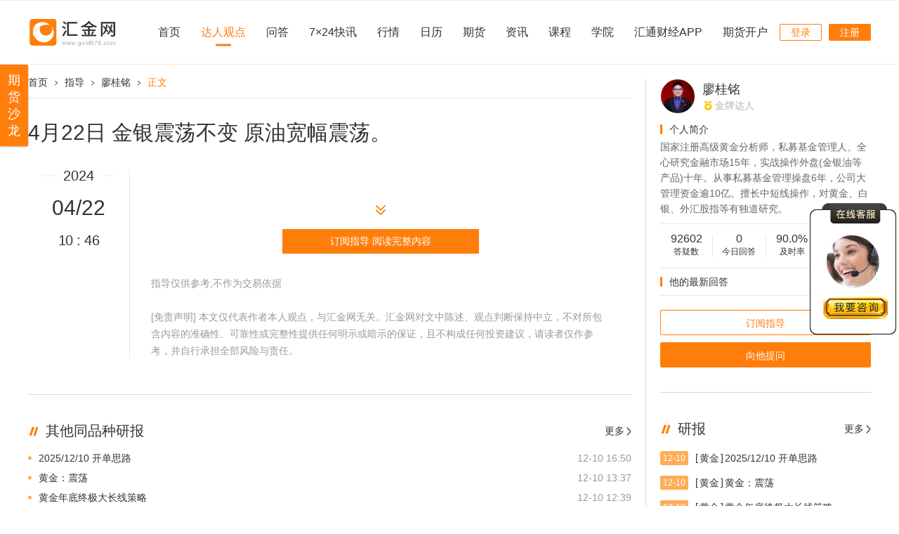

--- FILE ---
content_type: text/html;charset=UTF-8
request_url: https://www.gold678.com/report/78888.html
body_size: 5682
content:
<!DOCTYPE html><html><head><meta charset=UTF-8><meta http-equiv=X-UA-Compatible content="ie=edge"><title>廖桂铭:4月22日 金银震荡不变 原油宽幅震荡。_汇金网_Gold678.com</title><meta name=discription content=汇金网指导报告提供专业的外汇投资指导、外汇操作、外汇保证金交易指导、外汇喊单指导、黄金投资交易指导、白银价格走势分析等外汇贵金属投资交易指导。><meta name=keywords><link rel="shortcut icon" href=/favicon.ico type=image/x-icon><link rel=stylesheet href=/goldcss/common-eab4632d33.css><link rel=stylesheet href=/goldcss/strategyCont-d5b9cab242.css><link rel=stylesheet href=/goldcss/iconfont/iconfont.css></head><body><div class=jqs style="display: none"><script type=text/javascript src=/goldjs/jquery1.9.0.min.js></script><script type=text/javascript src=/goldjs/jquery.cookie.min.js></script><script type=text/javascript src=/goldjs/socket.io.min.js></script><script type=text/javascript src=/goldjs/idTabs.min.js></script><script type=text/javascript src=/goldjs/mCustomScrollbar.min.js></script><script type=text/javascript src=/goldjs/laydate/laydate.js></script><script type=text/javascript src=/goldjs/layer/layer.js></script><script type=text/javascript src=/goldcss/iconfont/iconfont.js></script><script type=text/javascript src=/goldjs/highstock.min.js></script><script type=text/javascript src=/goldjs/loginPublic-c14c4412a8.js></script><script type=text/javascript src=/goldjs/tools-ed9f768b54.js></script><script type=text/javascript>
        var imgPath = "\/img"
            imgPath = imgPath + "/";
        var jsPath = "\/goldjs"
            jsPath = jsPath + "/";
        var quoteUrl = '//api-q.fx678img.com'
        var domain = document.domain;
        var strArr = domain.split(".");
        var goldUrl = "//api-data." + strArr[1] + "." + strArr[2];
    </script><div style=display:none;><script src="//s95.cnzz.com/z_stat.php?id=1258122318&web_id=1258122318" language=JavaScript></script><script>var _hmt =_hmt ||[];(function () {var hm =document.createElement("script");hm.src ="//hm.baidu.com/hm.js?61f6a0d3e85f4a965bba3c9ef59b779f";var s =document.getElementsByTagName("script")[0];s.parentNode.insertBefore(hm,s);})();</script></div></div><div id=common-header><div class="header-container w1200 clearfix"><a href=/ class="l logo"><svg class="icon iconlogo" aria-hidden=true><use xlink:href=#iconlogo></use></svg></a><ul class="header-nav clearfix l"><li><a href=/ target=_blank>首页</a></li><li class="actived"><a href=/strategy target=_blank>达人观点</a></li><li><a href=/question target=_blank>问答</a></li><li><a href=/live target=_blank>7&times24快讯</a></li><li><a href=/quote target=_blank>行情</a></li><li><a href=/rl target=_blank>日历</a></li><li><a href=//www.1qh.cn target=_blank>期货</a></li><li><a href=/cnews target=_blank>资讯</a></li><li><a href=/course target=_blank>课程</a></li><li><a href=//edu.gold678.com target=_blank>学院</a></li><li class=header-app-qr-text><a href=javascript:void(0);>汇通财经APP</a></li><li class=iframe><a href=/account target=_blank>期货开户</a></li><div class=header-app-qr-code style="display: none;"><div class=arrow-outer><div class=arrow></div></div><div class=app-qr-code><img style="width: 100px;height: 100px" src=/img/banner/htcj_qrcode.png></div><p>汇通财经APP下载</p></div></ul><div class="unlogged r clearfix"><a class="login l" href=javascript:void(0); onclick=login()>登录</a> <a class="sign l" href=javascript:void(0); onclick=login()>注册</a></div><div class="logged r clearfix"><div class="loggedUser clearfix"><i class="l avatar"><img></i> <span class="l nick-name"></span><div class=user-cont><em class=triangle></em><div><a href=/user/myQuestion class=uer-item target=_blank><i class="iconfont icondenglu header-icon"></i>个人中心</a> <a href=/analysis/myself target=_blank class="uer-item anal-center--btn"><i class="iconfont iconshoucangshixinwujiaoxing header-icon"></i>达人主页</a> <a href=javascript:void(0); onclick=resetPassword() class=uer-item><i class="iconfont iconmima header-icon"></i>重置密码</a> <a href=https://member.gold678.com/UserInfo/deleteAccount class=uer-item target=_blank><i class="iconfont icondenglu header-icon"></i>注销账号</a></div><div><a href=javascript:void(0); id=logOut onclick=logOut() class=uer-item><i class="icontuichudenglu iconfont header-icon"></i>退出登录</a></div></div></div></div><script>$(document).ready(function(){$(".header-app-qr-text").hover(function () {$(".header-app-qr-code").css("display","block");},function () {$(".header-app-qr-code").css("display","none");});})
</script></div><a target=_blank style="position:fixed;z-index:999;display: inline-block;width: 28px;word-wrap: break-word;padding: 10px 6px;color: #FFFFFF;background: #ff7e0b;left: 0;top: 92px;text-align: center; font-size: 18px; box-shadow: 0 1px 3px 0 rgba(0, 0, 0, 0.3);border-radius: 0px 2px 2px 0px;" rel=noopener href=https://jinshuju.net/f/hoVUic>期货沙龙</a><div style="top: 40%; right: 2px; position: fixed; z-index: 2147482100;"><a href="https://work.weixin.qq.com/ca/cawcdee80002e8abc8" target=_blank><img style="height: 190px;width: 127px" src=/img/kfk.png></a></div></div><div class=common-bg><div class="w1200 clearfix"><div class="l w880-l"><div class=strategyArtical><div class=breadCrumbNav><a href=/>首页</a> <img src=/img/breadCrumbNavArrow.png> <a href=/strategy>指导</a> <img src=/img/breadCrumbNavArrow.png> <a href="/analysis/og8m9u9de5.html?platform=1">廖桂铭</a> <img src=/img/breadCrumbNavArrow.png> <span>正文</span></div><div class=strategyArtical-container><h1>4月22日 金银震荡不变 原油宽幅震荡。</h1><div class="strategyArtical-content clearfix"><div class="l date"><p>2024</p><span>04/22 </span> <em>10 : 46</em></div><div class="r main strategyArtical-content__main"><div class=cont><p><br></p></div><div class=buy><i><img src=/img/arrow-down.png></i> <a href="/pay/cart?anal_id=og8m9u9de5&amp;category=1&amp;product_id=5" target=_blank>订阅指导 阅读完整内容</a></div><p class=hint>指导仅供参考,不作为交易依据<br><br>[免责声明] 本文仅代表作者本人观点，与汇金网无关。汇金网对文中陈述、观点判断保持中立，不对所包含内容的准确性、可靠性或完整性提供任何明示或暗示的保证，且不构成任何投资建议，请读者仅作参考，并自行承担全部风险与责任。</p></div></div></div></div><div class="relatedCont"><div class="common-tit clearfix"><h1 class=l><i class="iconfont iconshuangxiegang"></i>其他同品种研报</h1><a class="r more" href=/strategy target=_blank>更多<i class="iconfont iconxiajiantou"></i></a></div><div class=relatedCont-container> <a href="/report/87851.html" target=_blank class="clearfix relatedCont-item"><span>2025/12/10 开单思路</span> <em>12-10 16:50</em></a><a href="/report/87850.html" target=_blank class="clearfix relatedCont-item"><span>黄金：震荡</span> <em>12-10 13:37</em></a><a href="/report/87849.html" target=_blank class="clearfix relatedCont-item"><span>黄金年底终极大长线策略</span> <em>12-10 12:39</em></a><a href="/report/87847.html" target=_blank class="clearfix relatedCont-item"><span>杨阳：金银走出了预期上涨，关注美联储利率决议影响！</span> <em>12-10 09:35</em></a><a href="/report/87846.html" target=_blank class="clearfix relatedCont-item"><span>2025/12/9 开单思路</span> <em>12-09 15:51</em></a><a href="/report/87845.html" target=_blank class="clearfix relatedCont-item"><span>黄金：继续看回落！</span> <em>12-09 12:36</em></a><a href="/report/87843.html" target=_blank class="clearfix relatedCont-item"><span>杨阳：在美联储利率决议之前，黄金保持震荡走势！</span> <em>12-09 10:23</em></a><a href="/report/87842.html" target=_blank class="clearfix relatedCont-item"><span>12.9—黄金高位震荡不改！椅子横盘静待指引！</span> <em>12-09 08:42</em></a><a href="/report/87841.html" target=_blank class="clearfix relatedCont-item"><span>2025/12/8 开单思路</span> <em>12-08 12:51</em></a><a href="/report/87840.html" target=_blank class="clearfix relatedCont-item"><span>黄金：震荡中看回落</span> <em>12-08 12:00</em></a> </div></div></div><div class="l w320-r"><div class=analInfo><div class="analInfo-anal clearfix"><a href="/analysis/og8m9u9de5.html?platform=1" target=_blank class="l pic"><img src=https://htupload.fx678img.com/upload/gold678/20230403/8559394ed894333b39e4da3868207023.png> </a><div class=r><a href="/analysis/og8m9u9de5.html?platform=1" target=_blank class=nickname>廖桂铭</a> <span class=medal><i class="iconfont iconjinpai"></i>金牌达人</span> </div></div><div class=analInfo-abstract><div class=analInfo-tit>个人简介</div><p>国家注册高级黄金分析师，私募基金管理人、全心研究金融市场15年，实战操作外盘(金银油等产品)十年。从事私募基金管理操盘6年，公司大管理资金逾10亿。擅长中短线操作，对黄金、白银、外汇股指等有独道研究。
</p></div><ul class="analInfo-static clearfix"><li><p>92602</p><span>答疑数</span></li><li><p>0</p><span>今日回答</span></li><li><p>90.0%</p><span>及时率</span></li><li><p>100.0%</p><span>回答率</span></li></ul><div class=analInfo-stratefyList><div class=analInfo-tit>他的最新回答</div></div><a href="/pay/cart?anal_id=og8m9u9de5&amp;category=1&amp;product_id=5" class=btn target=_blank>订阅指导</a> <a href="/analysis/og8m9u9de5.html?platform=2" target=_blank class="btn btn1">向他提问</a></div><div class=report><div class="common-tit clearfix"><h1 class=l><i class="iconfont iconshuangxiegang"></i>研报</h1><a class="r more" href=/strategy target=_blank>更多<i class="iconfont iconxiajiantou"></i></a></div><div class=report-container><a target=_blank class="report-item clearfix" href="/report/87851.html"><span class=l>12-10 </span><p class=l><em>[</em>黄金<em>]</em>2025/12/10 开单思路</p></a><a target=_blank class="report-item clearfix" href="/report/87850.html"><span class=l>12-10 </span><p class=l><em>[</em>黄金<em>]</em>黄金：震荡</p></a><a target=_blank class="report-item clearfix" href="/report/87849.html"><span class=l>12-10 </span><p class=l><em>[</em>黄金<em>]</em>黄金年底终极大长线策略</p></a><a target=_blank class="report-item clearfix" href="/report/87848.html"><span class=l>12-10 </span><p class=l><em>[</em>白银<em>]</em>杨阳：金银走出了预期上涨，关注美联储利率决议影响！</p></a><a target=_blank class="report-item clearfix" href="/report/87847.html"><span class=l>12-10 </span><p class=l><em>[</em>黄金<em>]</em>杨阳：金银走出了预期上涨，关注美联储利率决议影响！</p></a><a target=_blank class="report-item clearfix" href="/report/87846.html"><span class=l>12-09 </span><p class=l><em>[</em>黄金<em>]</em>2025/12/9 开单思路</p></a><a target=_blank class="report-item clearfix" href="/report/87845.html"><span class=l>12-09 </span><p class=l><em>[</em>黄金<em>]</em>黄金：继续看回落！</p></a><a target=_blank class="report-item clearfix" href="/report/87844.html"><span class=l>12-09 </span><p class=l><em>[</em>白银<em>]</em>杨阳：在美联储利率决议之前，黄金保持震荡走势！</p></a><a target=_blank class="report-item clearfix" href="/report/87843.html"><span class=l>12-09 </span><p class=l><em>[</em>黄金<em>]</em>杨阳：在美联储利率决议之前，黄金保持震荡走势！</p></a><a target=_blank class="report-item clearfix" href="/report/87842.html"><span class=l>12-09 </span><p class=l><em>[</em>黄金<em>]</em>12.9—黄金高位震荡不改！椅子横盘静待指引！</p></a></div></div></div></div></div><div id=common-footer><div class=w1200><div class="footer-section clearfix"><a href=/ class="l logo"><svg class="icon iconlogo" aria-hidden=true><use xlink:href=#iconlogo></use></svg></a><div class="r footer-section--cont"><div class="footer-aboutus clearfix"><div class="guide l"><p class=footer-tit>联系我们</p><div><a class=w-auto>电话客服：021-62313553</a> <a class=w-auto href=https://work.weixin.qq.com/ca/cawcdee80002e8abc8 target=_blank>微信客服：<img src=/img/zxzx.png style="width: 90px;height: auto; vertical-align:middle"></a> <a href=/aboutUs>关于我们</a></div></div><div class="r qr-code"><div><img style="width: 122px;height: 122px" src=/img/banner/htcj_qrcode.png></div><p>汇通财经APP下载</p></div><div class="r qr-code"><div><svg class=icon aria-hidden=true><use xlink:href=#iconhuijinmingshigongzhonghao></use></svg></div><p>汇金达人微信公众号</p></div></div><div class=footer-partner><p class=footer-tit>友情链接</p></div></div></div><div class=footer-section1><p style="display: none"><a>广播电视节目制作经营许可证(沪)字第1805号</a><span>|</span> <a>增值电信业务经营许可证 编号：B2-20182345</a></p><p><a href="http://www.beian.gov.cn/portal/registerSystemInfo?recordcode=31010702001133" target=_blank>沪公网安备31010702001133号</a> <a href="http://www.cyberpolice.cn/wfjb/" target=_blank>网警110</a> <a href="http://www.zx110.org/" target=_blank>网络社会征信网</a> <a href="https://beian.miit.gov.cn/" target=_blank>沪ICP备18008872号-12</a> <a>增值电信业务经营许可证 沪B2-20210778</a> <a>广播电视节目制作经营许可证 (沪)字第04469号</a> <a>网络文化经营许可证 沪网文(2021) 1748-174号</a> <a>沪金信备〔2022〕1号</a> <a>汇通财经版权所有</a></p><div class=clearfix><p class=l></p></div></div></div><script type=text/javascript src="//s7.addthis.com/js/300/addthis_widget.js#pubid=ra-610770d3cede606d"></script></div><script>$(".strategyArtical-content__main .cont img").click(function () {showImg($(this).attr("src"))
})
</script></body></html>

--- FILE ---
content_type: text/css
request_url: https://www.gold678.com/goldcss/common-eab4632d33.css
body_size: 5584
content:
@charset "UTF-8";.l{float:left}.r{float:right}.cl{clear:both}.n{font-weight:400;font-style:normal}.b{font-weight:700}.i{font-style:italic}.fa{font-family:Arial}.fg{font-family:Georgia}.ft{font-family:Tahoma}.fl{font-family:Lucida Console}.fs{font-family:"宋体"}.fw{font-family:"微软雅黑"}.tc{text-align:center}.tr{text-align:right}.tl{text-align:left}.tdl{text-decoration:underline}.tdn,.tdn:hover,a.tdl:hover{text-decoration:none}.f0{font-size:0}.f10{font-size:10px}.f12{font-size:12px}.f13{font-size:13px}.f14{font-size:14px}.f16{font-size:16px}.f20{font-size:20px}.f24{font-size:24px}.vm{vertical-align:middle}.vtb{vertical-align:text-bottom}.vt{vertical-align:top}.vn{vertical-align:-2px}.vimg{margin-bottom:-3px}.m0{margin:0}.ml1{margin-left:1px}.ml2{margin-left:2px}.ml5{margin-left:5px}.ml10{margin-left:10px}.ml15{margin-left:15px}.ml20{margin-left:20px}.mr1{margin-right:1px}.mr2{margin-right:2px}.mr5{margin-right:5px}.mr10{margin-right:10px}.mr15{margin-right:15px}.mr20{margin-right:20px}.mt1{margin-top:1px}.mt2{margin-top:2px}.mt5{margin-top:5px}.mt10{margin-top:10px}.mt15{margin-top:15px}.mt20{margin-top:20px}.mb1{margin-bottom:1px}.mb2{margin-bottom:2px}.mb5{margin-bottom:5px}.mb10{margin-bottom:10px}.mb15{margin-bottom:15px}.mb20{margin-bottom:20px}.ml-1{margin-left:-1px}.mt-1{margin-top:-1px}.p1{padding:1px}.pl1{padding-left:1px}.pt1{padding-top:1px}.pr1{padding-right:1px}.pb1{padding-bottom:1px}.p2{padding:2px}.pl2{padding-left:2px}.pt2{padding-top:2px}.pr2{padding-right:2px}.pb2{padding-bottom:2px}.pl5{padding-left:5px}.p5{padding:5px}.pt5{padding-top:5px}.pr5{padding-right:5px}.pb5{padding-bottom:5px}.p10{padding:10px}.pl10{padding-left:10px}.pt10{padding-top:10px}.pr10{padding-right:10px}.pb10{padding-bottom:10px}.pl15{padding-left:15px}.pt15{padding-top:15px}.pr15{padding-right:15px}.pb15{padding-bottom:15px}.p20{padding:20px}.pl20{padding-left:20px}.pt20{padding-top:20px}.pr20{padding-right:20px}.pb20{padding-bottom:20px}.rel{position:relative}.abs{position:absolute}.dn{display:none}.db{display:block}.dib{-moz-inline-stack:inline-block;display:inline-block}.di{display:inline}.ovh{overflow:hidden}.ovs{overflow:scroll}.vh{visibility:hidden}.vv{visibility:visible}.lh14{line-height:14px}.lh16{line-height:16px}.lh18{line-height:18px}.lh20{line-height:20px}.lh22{line-height:22px}.lh24{line-height:24px}.clearfix:after{content:" ";display:block;height:0;clear:both}.clearfix{*zoom:1}.z{_zoom:1}.cleargap{font-size:0;-webkit-text-size-adjust:none}body{font-family:"Helvetica Neue",Helvetica,Arial,"PingFang SC","Hiragino Sans GB","Heiti SC","Microsoft YaHei","WenQuanYi Micro Hei",sans-serif;color:#333}body,dd,div,dl,form,h1,h2,h3,h4,h5,h6,ol,p,ul{margin:0;word-wrap:break-word;word-break:normal}button{font-family:Microsoft YaHei}h4,h5,h6{font-size:1em}ol,ul{padding:0;list-style-type:none}a img,img{border:0}a{text-decoration:none;color:#333}a:hover{text-decoration:none}li,ol,ul{list-style:none}table{border-collapse:collapse;border-spacing:0}button,input{border:none;padding:0}td,th{padding:0}button,input,select{outline:0}input[type=text],textarea{font-family:inherit;-webkit-appearance:none}b,em,i{font-style:normal;font-weight:400}body{background:#fff}.common-bg{min-width:1200px;padding-top:20px;padding-bottom:40px}#common-header{min-width:1200px;background:#fff;height:90px;border-top:1px solid #eee;border-bottom:1px solid #ffe7d1;font-size:0;position:relative;z-index:99999}#common-header .triangle{z-index:1;position:absolute;left:50%;top:-21px;margin-left:-10px}#common-header .triangle:after,#common-header .triangle:before{position:absolute;content:"";border-top:10px transparent dashed;border-left:10px transparent dashed;border-right:10px transparent dashed;border-bottom:10px #fff solid}#common-header .triangle:before{border-bottom:10px #ffe7d1 solid}#common-header .triangle:after{top:2px;border-bottom:10px #fff solid}#common-header .header-container{height:100%}#common-header .logo{width:125px;height:40px;overflow:hidden;position:relative;margin-right:60px}#common-header .logo svg{position:absolute;left:50%;top:50%;transform:translate(-50%,-50%)}#common-header .app-cont,#common-header .logged,#common-header .logo,#common-header .unlogged{display:block;position:relative;top:50%;z-index:1;transform:translateY(-50%)}#common-header .header-nav{height:100%}#common-header .header-nav #a391f52c{width:80px!important;height:30px!important}#common-header .header-nav .iframe{margin-right:9px!important}#common-header .header-nav li{float:left;margin-right:29px;display:block;position:relative;top:50%;transform:translateY(-50%)}#common-header .header-nav li:last-child{margin-right:0}#common-header .header-nav a{color:#333;font-size:16px;display:block;vertical-align:middle;position:relative}#common-header .header-nav .actived a,#common-header .header-nav li:hover a{color:#ff7e0b}#common-header .header-nav .actived a:before,#common-header .header-nav li:hover a:before{position:absolute;content:"";width:22px;height:3px;bottom:-9px;-webkit-border-radius:2px;-moz-border-radius:2px;-ms-border-radius:2px;-o-border-radius:2px;border-radius:2px;left:50%;margin-left:-11px;background:#ff7e0b}#common-header .header-nav .header-app-qr-text:hover a{background:#fff}#common-header .header-nav .header-app-qr-text:hover a:before{background:#fff}#common-header .header-nav .header-app-qr-code{width:130px;height:165px;margin-left:639px;background-color:#fff;margin-top:70px;border:1px solid #ffe7d1;border-radius:5px}#common-header .header-nav .header-app-qr-code .app-qr-code{width:102px;height:102px;position:relative;margin-left:14px;margin-top:7px}#common-header .header-nav .header-app-qr-code .app-qr-code img{display:block}#common-header .header-nav .header-app-qr-code .app-qr-code svg{width:102px;height:102px;display:block;position:absolute;left:50%;top:50%;transform:translate(-50%,-50%)}#common-header .header-nav .header-app-qr-code p{color:#666;font-size:12px;line-height:16px;display:block;text-align:center;width:102px;margin:8px 14px}#common-header .header-nav .header-app-qr-code .arrow-outer{width:12px;height:7px;position:relative;top:-7px;left:59px;overflow:hidden}#common-header .header-nav .header-app-qr-code .arrow{border:1px solid #ffe7d1;border-radius:2px;width:10px;height:10px;position:relative;top:2px;-webkit-transform:rotate(45deg);-o-transform:rotate(45deg);background:#fff;-moz-transform:rotate(45deg)}#common-header .unlogged>a{-webkit-border-radius:2px;-moz-border-radius:2px;-ms-border-radius:2px;-o-border-radius:2px;border-radius:2px;border:1px solid #ff7e0b;color:#ff7e0b;font-size:14px;width:60px;text-align:center;line-height:22px;height:24px;display:block;-webkit-box-sizing:border-box;-moz-box-sizing:border-box;box-sizing:border-box}#common-header .unlogged>a.sign{background:#ff7e0b;color:#fff;margin-left:10px}#common-header .logged{display:none}#common-header .loggedUser{display:block;position:relative;cursor:pointer;padding:10px 0 10px 15px}#common-header .loggedUser:hover .user-cont{display:block}#common-header .loggedUser .avatar{display:block;width:30px;height:30px;-webkit-box-sizing:border-box;-moz-box-sizing:border-box;box-sizing:border-box;border:1px solid #eee;-webkit-border-radius:50%;-moz-border-radius:50%;-ms-border-radius:50%;-o-border-radius:50%;border-radius:50%;overflow:hidden}#common-header .loggedUser .avatar img{width:100%;height:100%;display:block}#common-header .loggedUser .nick-name{padding:0 10px;line-height:30px;color:#333;font-size:14px;display:block;max-width:90px;-webkit-box-sizing:border-box;-moz-box-sizing:border-box;box-sizing:border-box;overflow:hidden;text-overflow:ellipsis;white-space:nowrap}#common-header .loggedUser .user-cont{display:none;width:121px;background-color:#fff;right:0;top:45px;-webkit-box-sizing:border-box;-moz-box-sizing:border-box;box-sizing:border-box;position:absolute;-webkit-border-radius:3px;-moz-border-radius:3px;-ms-border-radius:3px;-o-border-radius:3px;border-radius:3px;border:1px solid #ffe7d1}#common-header .loggedUser .user-cont>a{line-height:39px;font-size:15px;color:#333;text-align:center;display:block;padding:0 10px;-webkit-box-sizing:border-box;-moz-box-sizing:border-box;box-sizing:border-box;overflow:hidden;text-overflow:ellipsis;white-space:nowrap}#common-header .loggedUser .user-cont>div{border-bottom:1px solid #ebe4df}#common-header .loggedUser .user-cont>div:last-child{border-bottom:0!important}#common-header .loggedUser .user-cont .uer-item{display:block;line-height:40px;color:#666;font-size:14px;padding-left:37px;-webkit-box-sizing:border-box;-moz-box-sizing:border-box;box-sizing:border-box;position:relative}#common-header .loggedUser .user-cont .uer-item:hover{color:#ff7e0b}#common-header .loggedUser .user-cont .uer-item:hover i{color:#ff7e0b}#common-header .loggedUser .user-cont .uer-item .header-icon{font-size:15px!important;color:#b2a9a2;position:absolute;left:16px;top:50%;margin-top:1px;transform:translateY(-50%)}#common-header .loggedUser .user-cont .uer-item .header-icon.iconmima{margin-top:0}#common-header .app-cont{position:relative;font-size:0;color:#fff;cursor:pointer;z-index:1}#common-header .app-cont .icon{display:inline-block;padding:0 15px;position:relative}#common-header .app-cont .icon:after{position:absolute;content:"";right:0;top:50%;transform:translateY(-50%);height:15px;width:1px;background:#ebe4df}#common-header .app-cont .icon i{color:#b2a9a2;display:inline-block;vertical-align:middle;font-size:18px}#common-header .app-cont .icon span{z-index:1;position:absolute;display:none;top:30px;left:50%;color:#ff7e0b;background:#fff;text-align:center;transform:translateX(-50%);border:1px solid #ffe7d1;box-sizing:border-box}#common-header .app-cont .icon:hover i{color:#ff7e0b}#common-header .app-cont .icon:hover span{display:block}#common-header .app-cont .icon1 span{width:100px;padding:5px;font-size:12px}#common-header .app-cont .icon2{margin-right:10px;position:relative}#common-header .app-cont .icon2 i{z-index:2;position:relative}#common-header .app-cont .icon2 span{padding:12px 20px;height:165px;width:165px}#common-header .app-cont .icon2 span p{margin-top:6px;font-size:12px;line-height:12px;color:#ff7e0b}#common-header .app-cont .icon2 span div{width:122px;height:122px;position:relative}#common-header .app-cont .icon2 span div svg{display:block;position:absolute;left:50%;top:50%;transform:translate(-50%,-50%)}.open-account_root{width:50px;height:16px;display:inline-block;text-align:center;position:relative}.open-account_root svg{width:50px;height:50px;color:#0ea827;position:absolute;left:0;top:-15px}#common-footer{border-top:2px solid #ff7e0b;-webkit-box-sizing:border-box;-moz-box-sizing:border-box;box-sizing:border-box}#common-footer .footer-section{padding-top:30px}#common-footer .footer-section .logo{width:125px;height:40px;overflow:hidden;position:relative}#common-footer .footer-section .logo>svg{position:absolute;left:50%;top:50%;transform:translate(-50%,-50%)}#common-footer .footer-section .footer-section--cont{width:970px;font-size:0}#common-footer .footer-section .footer-section--cont a{font-size:13px;color:#999;display:block;margin-right:60px;width:111px;margin-top:13px}#common-footer .footer-section .footer-section--cont a.w-auto{width:auto!important}#common-footer .footer-section .footer-section--cont a:hover{color:#ff7e0b;-webkit-transition:all .2s;-moz-transition:all .2s;-o-transition:all .2s;transition:all .2s}#common-footer .footer-section .footer-section--cont .footer-tit{color:#333;line-height:15px;font-size:15px;display:block;margin-bottom:5px}#common-footer .footer-section .footer-section--cont .qr-code{width:122px;margin-left:50px;background-color:#fff}#common-footer .footer-section .footer-section--cont .qr-code>div{width:122px;height:122px;position:relative}#common-footer .footer-section .footer-section--cont .qr-code>div img{display:block}#common-footer .footer-section .footer-section--cont .qr-code>div svg{width:122px;height:122px;display:block;position:absolute;left:50%;top:50%;transform:translate(-50%,-50%)}#common-footer .footer-section .footer-section--cont .qr-code p{font-size:13px;color:#999;line-height:12px;display:block;text-align:center;margin-top:6px}#common-footer .footer-aboutus{padding-bottom:30px}#common-footer .footer-aboutus span{color:#ccc;margin-left:5px;font-size:12px}#common-footer .footer-partner{border-top:1px solid #eee;padding:30px 0;display:none}#common-footer .footer-partner a{float:left;overflow:hidden;text-overflow:ellipsis;white-space:nowrap}#common-footer .footer-partner a:nth-child(6n+6){margin-right:0!important}#common-footer .footer-section1{border-top:1px solid #eee;padding:22px 0;line-height:14px;color:#b2b2b2}#common-footer .footer-section1>p{margin-bottom:10px}#common-footer .footer-section1 a{color:#b2b2b2;font-size:12px;display:inline-block;padding-right:10px}#common-footer .footer-section1 span{color:#d3d3d3;line-height:14px;font-size:12px;display:inline-block;padding-right:5px}#common-footer .footer-section1 .r a{margin-right:0;padding-left:5px}#common-footer .footer-section1 .r span{padding-right:0}.common-tit{margin-bottom:20px;font-size:0}.common-tit h1{position:relative;font-weight:400;color:#333;font-size:20px;line-height:23px;display:inline-block;padding:0 22px 0 25px}.common-tit h1 i{position:absolute;display:block}.common-tit h1 .iconshuangxiegang{color:#ff7e0b;left:0;top:50%;transform:translateY(-50%)}.common-tit .more{display:block;line-height:23px;font-size:14px;color:#333;box-sizing:border-box;padding-right:10px}.common-tit .more .iconxiajiantou{position:relative;font-size:14px}.common-tit .more .iconxiajiantou:before{position:absolute;transform:rotate(-90deg)}.common-tit .more:hover{color:#ff7e0b}.common-tit .more:hover i{color:#ff7e0b}.common-tit .common-tit--tabs li{float:left;font-size:0;margin-left:20px}.common-tit .common-tit--tabs li:first-child{margin-left:0}.common-tit .common-tit--tabs a{color:#b1b2b2;font-size:14px;display:block;cursor:pointer;padding-bottom:2px}.common-tit .common-tit--tabs .actived a,.common-tit .common-tit--tabs .selected{color:#ff7e0b;border-bottom:2px solid #ff7e0b}.common-tit .more-tabs{position:relative;cursor:pointer}.common-tit .more-tabs.show ul{display:block}.common-tit .more-tabs.show .iconfont{transform-origin:center center;transform:rotate(-180deg) translateY(50%)}.common-tit .more-tabs ul{display:none;position:absolute;background-color:#fff;width:100%;box-sizing:border-box;border:1px solid #eee;top:23px;right:0;z-index:99}.common-tit .more-tabs ul li{height:30px;line-height:30px;border-bottom:1px solid #eee;cursor:pointer;color:#333;font-size:12px;display:block;text-align:center}.common-tit .more-tabs span{display:block;width:96px;height:23px;padding-right:7px;-webkit-box-sizing:border-box;-moz-box-sizing:border-box;box-sizing:border-box;border:1px solid #ff7e0b;-webkit-border-radius:2px;-moz-border-radius:2px;-ms-border-radius:2px;-o-border-radius:2px;border-radius:2px;text-align:center;color:#ff7e0b;font-size:14px;position:relative}.common-tit .more-tabs span .iconfont{position:absolute;right:7px;font-size:12px!important;top:50%;transform:translateY(-50%);color:#ff7e0b}.common-tabTit{margin-bottom:20px;font-size:0}.common-tabTit .more{display:block;line-height:23px;font-size:14px;color:#333;box-sizing:border-box;padding-right:10px}.common-tabTit .more .iconxiajiantou{position:relative;font-size:14px}.common-tabTit .more .iconxiajiantou:before{position:absolute;transform:rotate(-90deg)}.common-tabTit .more:hover{color:#ff7e0b}.common-tabTit .more:hover i{color:#ff7e0b}.common-tabTit>div{display:inline-block;position:relative;font-weight:400;color:#333;font-size:20px;line-height:20px}.common-tabTit>div a{color:#b1b2b2}.common-tabTit>em{display:inline-block;width:5px;height:5px;background:#b1b2b2;-webkit-border-radius:50%;-moz-border-radius:50%;-ms-border-radius:50%;-o-border-radius:50%;border-radius:50%;margin:5px 10px}.common-tabTit .iconshuangxiegang{margin-right:8px;color:#ff7e0b;position:relative;top:-2px}.common-tabTit .selected{color:#333}.common-tabTit .more{display:block;line-height:23px;font-size:14px;color:#333}.common-tabTit .more .iconshuangjiantou{margin-left:5px;font-size:14px}.common-tabTit .more:hover{color:#ff7e0b}.common-tabTit .more:hover i{color:#ff7e0b}.w1200{width:1200px;margin:auto}.w880-l{width:880px;border-right:1px solid #e0d4ca;padding-right:20px;-webkit-box-sizing:border-box;-moz-box-sizing:border-box;box-sizing:border-box;float:left}.w320-r{width:320px;padding-left:20px;-webkit-box-sizing:border-box;-moz-box-sizing:border-box;box-sizing:border-box;float:left}.w880-r{width:880px;-webkit-box-sizing:border-box;-moz-box-sizing:border-box;box-sizing:border-box;padding-left:20px;float:left}.w320-l{width:320px;padding-right:20px;border-right:1px solid #e0d4ca;-webkit-box-sizing:border-box;-moz-box-sizing:border-box;box-sizing:border-box;float:left}.mt40{margin-top:40px}.mb0{margin-bottom:0!important}.pt0{padding-top:0!important}.b0{border:0!important}.mCustomScrollbar{overflow:hidden!important}.mCSB_dragger_bar{background-color:#d9d6d0!important}.show{display:block!important}.up{color:#ff5763!important}.down{color:#26b07d!important}.pic{-webkit-border-radius:50%;-moz-border-radius:50%;-ms-border-radius:50%;-o-border-radius:50%;border-radius:50%;border:1px solid #eee;overflow:hidden;-webkit-box-sizing:border-box;-moz-box-sizing:border-box;box-sizing:border-box;display:block}.pic img{display:block;width:100%;height:100%}b.type{cursor:pointer;display:block;-webkit-border-radius:2px;-moz-border-radius:2px;-ms-border-radius:2px;-o-border-radius:2px;border-radius:2px;width:60px;height:20px;text-align:center;line-height:21px;color:#fff;background:#ffa048;font-size:13px}.iconfont.icona,.iconfont.iconq{font-size:22px!important;margin-left:-1px}.iconfont.iconq{color:#657fff}.iconfont.icona{color:#ff7e0b}.iconfont.iconzhengshubianhao{color:#ff7e0b}.iconfont.iconjinpai{color:#ffc600}.iconfont.iconyinpai{color:#c6c6c6}.iconfont.icontongpai{color:#ef7600}.loading{display:block;width:100%;font-size:0;height:100%;position:relative}.loading img{display:block;left:50%;top:50%;position:absolute;transform:translate(-50%,-50%)}.advEntrance{width:300px;font-size:0;display:block;margin-bottom:20px}.advEntrance:last-child{margin-bottom:0}.advEntrance img{width:100%;display:block}.advBottom{margin-top:40px;font-size:0;display:block}.advBottom img{display:block;width:100%}.pageCont{margin:40px 0;text-align:center}.pageCont .pagination{display:inline-block}.pageCont .pagination a{cursor:pointer}.pageCont .pagination a,.pageCont .pagination span{display:inline-block;min-width:30px;height:30px;margin-right:10px;text-align:center;line-height:30px;-webkit-border-radius:2px;-moz-border-radius:2px;-ms-border-radius:2px;-o-border-radius:2px;border-radius:2px;color:#666;font-size:16px}.pageCont .pagination a.current,.pageCont .pagination span.current{background:#ff7e0b;color:#fff}.pageCont .next,.pageCont .prev,.pageCont .total{color:#666!important;background:0 0!important}.pageCont .prev i{display:block;transform:rotate(90deg);-ms-transform:rotate(90deg);-moz-transform:rotate(90deg);-webkit-transform:rotate(90deg);-o-transform:rotate(90deg)}.pageCont .next{margin-right:0}.pageCont .next i{display:block;transform:rotate(-90deg);-ms-transform:rotate(-90deg);-moz-transform:rotate(-90deg);-webkit-transform:rotate(-90deg);-o-transform:rotate(-90deg)}.pageCont .total{font-size:14px!important;width:auto!important;margin-right:0!important}.rightFragment{padding:40px 0;border-bottom:1px solid #e0d4ca}.rightFragment .rightFragment-more{margin-top:15px;width:100%;display:block;height:30px;text-align:center;line-height:30px;color:#fff;font-size:14px;-webkit-border-radius:2px;-moz-border-radius:2px;-ms-border-radius:2px;-o-border-radius:2px;border-radius:2px;background:#ff7e0b}.breadCrumbNav{font-size:0;border-bottom:1px solid #ebe4df;padding-bottom:12px;margin-top:-3px}.breadCrumbNav a{display:inline;font-size:14px;color:#333}.breadCrumbNav img{display:inline;margin:0 10px;position:relative;top:-1px}.breadCrumbNav span{color:#ff7e0b;font-size:14px;display:inline}.btn-loading{display:none}.disabled{position:relative;background-color:#909399!important;color:transparent!important}.disabled .btn-loading{width:38px;height:38px;display:block!important;overflow:hidden;position:absolute;left:50%;top:50%;transform:translate(-50%,-50%)}.disabled .btn-loading .btn-loading--item{width:100%;height:100%;position:relative;transform:translateZ(0) scale(.38);backface-visibility:hidden;transform-origin:0 0}.disabled .btn-loading .btn-loading--item a{display:block;left:47px;top:24px;position:absolute;animation:btn-loading--item linear 1s infinite;width:6px;height:12px;border-radius:3px/6px;transform-origin:3px 26px;box-sizing:content-box}.disabled .btn-loading .btn-loading--item a:nth-child(1){transform:rotate(0);animation-delay:-.9166666667s;background:#fff}.disabled .btn-loading .btn-loading--item a:nth-child(2){transform:rotate(30deg);animation-delay:-.8333333333s;background:#fff}.disabled .btn-loading .btn-loading--item a:nth-child(3){transform:rotate(60deg);animation-delay:-.75s;background:#fff}.disabled .btn-loading .btn-loading--item a:nth-child(4){transform:rotate(90deg);animation-delay:-.6666666667s;background:#fff}.disabled .btn-loading .btn-loading--item a:nth-child(5){transform:rotate(120deg);animation-delay:-.5833333333s;background:#fff}.disabled .btn-loading .btn-loading--item a:nth-child(6){transform:rotate(150deg);animation-delay:-.5s;background:#fff}.disabled .btn-loading .btn-loading--item a:nth-child(7){transform:rotate(180deg);animation-delay:-.4166666667s;background:#fff}.disabled .btn-loading .btn-loading--item a:nth-child(8){transform:rotate(210deg);animation-delay:-.3333333333s;background:#fff}.disabled .btn-loading .btn-loading--item a:nth-child(9){transform:rotate(240deg);animation-delay:-.25s;background:#fff}.disabled .btn-loading .btn-loading--item a:nth-child(10){transform:rotate(270deg);animation-delay:-.1666666667s;background:#fff}.disabled .btn-loading .btn-loading--item a:nth-child(11){transform:rotate(300deg);animation-delay:-83.3333333ms;background:#fff}.disabled .btn-loading .btn-loading--item a:nth-child(12){transform:rotate(330deg);animation-delay:0s;background:#fff}@keyframes btn-loading--item{0%{opacity:1}100%{opacity:0}}.hint_null{text-align:center;display:none;margin:auto}.hint_null img{width:200px;height:200px;display:block;margin:auto}.statistics{position:relative}.statistics .statistics-flur{width:300px;height:540px;position:relative;color:#fff;background-size:cover}.statistics .no-statistics{display:none;width:220px;height:120px;margin:auto;text-align:center;background:#fff;border-radius:5px;position:absolute;top:50%;left:50%;transform:translate(-50%,-50%);border:1px solid #eee;box-sizing:border-box;box-shadow:0 0 10px #eee}.statistics .no-statistics div{font-size:14px;font-weight:700;margin-top:25px}.statistics .no-statistics a{margin:auto;margin-top:15px;display:block;background:#ff7e0b;color:#fff;font-size:14px;width:120px;text-align:center;line-height:30px;border-radius:5px;height:30px;box-sizing:border-box}

--- FILE ---
content_type: text/css
request_url: https://www.gold678.com/goldcss/strategyCont-d5b9cab242.css
body_size: 4524
content:
@charset "UTF-8";.analInfo{color:#333;font-size:0;width:300px}.analInfo .btn{margin:20px 0 10px;background-color:#fff;color:#ff7e0b;text-align:center;cursor:pointer;border:1px solid #ff7e0b;font-size:14px;width:100%;height:36px;line-height:36px;-webkit-border-radius:2px;-moz-border-radius:2px;-ms-border-radius:2px;-o-border-radius:2px;border-radius:2px;box-sizing:border-box;display:block}.analInfo .btn.btn1{margin-bottom:16px;background-color:#ff7e0b;color:#fff;margin-top:0}.analInfo .hint{color:#999;font-size:12px;line-height:20px;text-align:center}.analInfo-tit{font-size:14px;line-height:14px;position:relative;box-sizing:border-box;padding-left:13px;color:#333;margin-bottom:12px}.analInfo-tit.articleCount{padding:15px 0 12px 13px;color:#999}.analInfo-tit:before{content:"";position:absolute;width:3px;height:14px;left:0;-webkit-border-radius:2px;-moz-border-radius:2px;-ms-border-radius:2px;-o-border-radius:2px;border-radius:2px;background-color:#ff7e0b}.analInfo-anal{margin-bottom:15px}.analInfo-anal .r{width:calc(100% - 60px)}.analInfo-anal .r>div{margin:10px 0}.analInfo-anal .pic{width:50px;height:50px;margin-right:10px}.analInfo-anal .nickname{font-size:18px;display:inline-block;overflow:hidden;text-overflow:ellipsis;white-space:nowrap;line-height:30px;width:100%}.analInfo-anal .nickname img{display:inline-block;vertical-align:middle;margin-left:10px}.analInfo-anal .medal{color:#b1b2b2;font-size:14px}.analInfo-anal .medal .iconfont{display:inline-block;position:relative;top:-1px;margin-right:2px;vertical-align:middle}.analInfo-abstract{margin-bottom:10px}.analInfo-abstract p{color:#666;font-size:14px;line-height:22px;margin-top:-5px}.analInfo-static{padding:15px 0;height:32px;border-bottom:1px solid #ebe4df;border-top:1px solid #ebe4df;display:flex;margin-bottom:12px}.analInfo-static li{flex:1;text-align:center;box-sizing:border-box;border-right:1px solid #ebe4df;color:#333}.analInfo-static li p{font-size:16px;line-height:12px;margin-bottom:6px}.analInfo-static li span{display:block;line-height:12px;height:12px;font-size:12px}.analInfo-static li:last-child{border-right:0}.analInfo-statisticalList{border-top:1px solid #c4bdb7;border-bottom:1px solid #c4bdb7;font-size:0;margin-bottom:20px}.analInfo-statisticalList.analInfo-statisticalList--strategy{display:none}.analInfo-statisticalList li{border-bottom:1px solid #ededed}.analInfo-statisticalList li:last-child{border-bottom:0}.analInfo-statisticalList b,.analInfo-statisticalList span{display:inline-block;height:44px;line-height:44px;color:#333;font-size:14px}.analInfo-statisticalList b{width:118px;border-right:1px solid #ededed;padding-left:10px;box-sizing:border-box}.analInfo-statisticalList span{width:calc(100% - 200px);padding-left:20px}.analInfo-stratefyList{border-bottom:1px solid #ebe4df}.analInfo-stratefyList .analInfo-stratefyList__list{padding-bottom:15px;display:block;width:100%;margin-top:-6px}.analInfo-stratefyList .analInfo-stratefyList__list a{display:block;cursor:pointer;font-size:0;text-align:left;position:relative;padding-left:15px;box-sizing:border-box}.analInfo-stratefyList .analInfo-stratefyList__list a b,.analInfo-stratefyList .analInfo-stratefyList__list a span{vertical-align:middle;display:inline-block;font-size:14px;line-height:26px}.analInfo-stratefyList .analInfo-stratefyList__list a b{width:calc(100% - 90px);overflow:hidden;text-overflow:ellipsis;white-space:nowrap;color:#666}.analInfo-stratefyList .analInfo-stratefyList__list a span{text-align:right;width:90px;color:#b1b2b2}.analInfo-stratefyList .analInfo-stratefyList__list a:before{width:5px;height:5px;-webkit-border-radius:50%;-moz-border-radius:50%;-ms-border-radius:50%;-o-border-radius:50%;border-radius:50%;overflow:hidden;background:#ffcfa1;position:absolute;left:0;content:"";background-size:100% 100%;top:50%;transform:translateY(-50%)}.analInfo-stratefyList .analInfo-stratefyList__list a:hover{color:#ff7e0b;-webkit-transition:all .2s;-moz-transition:all .2s;-o-transition:all .2s;transition:all .2s}.analInfo-newsList a{margin-top:10px;display:block}.analInfo-newsList a:first-child{margin-top:0}.analInfo-newsList a>div{display:block;width:50px;height:50px;margin-right:10px;overflow:hidden;-webkit-box-sizing:border-box;-moz-box-sizing:border-box;box-sizing:border-box;border:1px solid #eee}.analInfo-newsList a>div img{display:block;width:100%;height:100%}.analInfo-newsList a>p{font-size:14px;line-height:24px;overflow:hidden;text-overflow:ellipsis;display:-webkit-box;-webkit-line-clamp:2;-webkit-box-orient:vertical}.analInfo-newsList a:hover p{color:#ff7e0b;-webkit-transition:all .2s;-moz-transition:all .2s;-o-transition:all .2s;transition:all .2s}.report-item{margin-bottom:15px;display:block}.report-item:last-child{margin-bottom:0}.report-item span{display:block;width:40px;height:20px;color:#fff;font-size:12px;line-height:20px;text-align:center;margin-right:10px;background:#ffad56;-webkit-border-radius:2px;-moz-border-radius:2px;-ms-border-radius:2px;-o-border-radius:2px;border-radius:2px}.report-item p{width:calc(100% - 50px);line-height:20px;overflow:hidden;text-overflow:ellipsis;white-space:nowrap;font-size:14px;color:#333}.report-item p:hover{color:#ff7e0b;-webkit-transition:all .2s;-moz-transition:all .2s;-o-transition:all .2s;transition:all .2s}.report-item em{display:inline-block;position:relative;top:-1px}.report-item em:first-child{margin-right:2px}.report-item em:last-child{margin:0 2px}.relatedCont-item{line-height:24px;box-sizing:border-box;position:relative;display:block;padding-left:15px;margin-bottom:4px}.relatedCont-item:first-child{margin-top:-5px}.relatedCont-item:last-child{margin-bottom:0}.relatedCont-item:before{width:5px;height:5px;-webkit-border-radius:50%;-moz-border-radius:50%;-ms-border-radius:50%;-o-border-radius:50%;border-radius:50%;position:absolute;left:0;content:"";top:50%;transform:translateY(-50%);background:#ffac5e}.relatedCont-item em,.relatedCont-item span{display:block;font-size:14px;line-height:24px}.relatedCont-item span{color:#333;float:left;width:calc(100% - 95px);overflow:hidden;text-overflow:ellipsis;white-space:nowrap}.relatedCont-item span:hover{color:#ff7e0b;-webkit-transition:all .2s;-moz-transition:all .2s;-o-transition:all .2s;transition:all .2s}.relatedCont-item em{width:80px;float:right;text-align:right;color:#999}.relatedCont-item:hover span{color:#ff7e0b;-webkit-transition:all .2s;-moz-transition:all .2s;-o-transition:all .2s;transition:all .2s}.strategy-msg--cont .relatedCont-item{margin-bottom:13px}.strategy-msg--cont .relatedCont-item span{width:calc(100% - 80px);color:#666}.strategy-msg--cont .relatedCont-item em{color:#b1b2b2;font-size:14px;line-height:24px;width:80px;text-align:right;float:right}.strategy-msg--cont .relatedCont-item:last-child{margin-bottom:0}.strategy-msg--cont>h2{width:100%;font-size:0;margin-bottom:30px;font-weight:400;line-height:18px;height:18px}.strategy-msg--cont>h2 span{font-size:18px;color:#444;display:inline-block}.strategy-msg--cont>h2 i{display:inline-block;width:5px;height:5px;-webkit-border-radius:50%;-moz-border-radius:50%;-ms-border-radius:50%;-o-border-radius:50%;border-radius:50%;background-color:#999;margin:0 10px;position:relative;top:-2px}.strategy-msg--cont>h2 em{color:#999;font-size:14px;display:inline-block}.communityPostList-container .communityPostList-item__first{cursor:pointer;height:180px;overflow:hidden;position:relative;display:block}.communityPostList-container .communityPostList-item__first>img{width:100%;height:100%;display:block}.communityPostList-container .communityPostList-item__first .cover{position:absolute;left:0;top:0;width:100%;height:100%;background-color:rgba(0,0,0,.6);color:#fff;padding:10px;-webkit-box-sizing:border-box;-moz-box-sizing:border-box;box-sizing:border-box;font-size:0}.communityPostList-container .communityPostList-item__first .cover>div{font-size:14px;margin-bottom:10px;margin-top:123px;line-height:24px;overflow:hidden;text-overflow:ellipsis;display:-webkit-box;-webkit-line-clamp:2;-webkit-box-orient:vertical}.communityPostList-container .communityPostList-item__first .cover span{font-size:12px;line-height:10px}.communityPostList-container .communityPostList-item__first .cover span:first-child{margin-right:10px}.communityPostList-container .communityPostList-item__first .cover span img{vertical-align:middle;margin-top:-2px;margin-right:5px}.communityPostList-container .communityPostList-item{display:block;border-bottom:1px solid #ebe4df;padding:10px 0;cursor:pointer;font-size:0;color:#333}.communityPostList-container .communityPostList-item:last-child{border-bottom:0;padding-bottom:0}.communityPostList-container .communityPostList-item:hover div{color:#ff7e0b;-webkit-transition:all .2s;-moz-transition:all .2s;-o-transition:all .2s;transition:all .2s}.communityPostList-container .communityPostList-item>div{font-size:14px;line-height:24px;overflow:hidden;text-overflow:ellipsis;display:-webkit-box;-webkit-line-clamp:2;-webkit-box-orient:vertical}.communityPostList-container .communityPostList-item span{font-size:12px;line-height:10px}.communityPostList-container .communityPostList-item span:first-child{margin-right:10px}.communityPostList-container .communityPostList-item span img{vertical-align:middle;margin-top:-2px;margin-right:5px}.b0{border:0!important}.strategyArtical-container .date,.strategyMsg-content .date{color:#333;font-size:0;text-align:center;border-right:1px solid #ebe4df;padding:0 20px;box-sizing:border-box;width:145px}.strategyArtical-container .date p,.strategyMsg-content .date p{position:relative;font-size:20px;margin-bottom:23px;height:16px;line-height:16px}.strategyArtical-container .date p:after,.strategyArtical-container .date p:before,.strategyMsg-content .date p:after,.strategyMsg-content .date p:before{position:absolute;content:"";width:20px;height:1px;top:50%;transform:translateY(-50%);background-color:#eee}.strategyArtical-container .date p:before,.strategyMsg-content .date p:before{left:0}.strategyArtical-container .date p:after,.strategyMsg-content .date p:after{right:0}.strategyArtical-container .date span,.strategyMsg-content .date span{display:block;line-height:22px;margin:27px 0;font-size:30px}.strategyArtical-container .date em,.strategyMsg-content .date em{font-style:normal;font-size:20px;display:block;line-height:16px;margin-bottom:30px;letter-spacing:-.5px}.strategyArtical-container .main,.strategyMsg-content .main{width:calc(100% - 144px);color:#333;border-left:1px solid #ebe4df;padding:0 30px;margin-left:-1px;box-sizing:border-box}.strategyMsg{box-sizing:border-box;background-image:url(../img/strategyMsgBg.png);background-position:center top;background-repeat:no-repeat;border:1px solid #ffeddd;-webkit-border-radius:2px;-moz-border-radius:2px;-ms-border-radius:2px;-o-border-radius:2px;border-radius:2px;overflow:hidden}.strategyMsg .p60{padding:58px 60px 55px}.strategyMsg .breadCrumbNav{padding:0 20px;border-bottom:0!important;margin:15px 0 0 0!important}.strategyMsg .breadCrumbNav a{color:#ffeddd}.strategyMsg .breadCrumbNav span{color:#fff}.strategyMsg-container{margin-bottom:60px}.strategyMsg-container>h1{width:100%;font-size:0;margin-bottom:30px;line-height:33px;font-weight:400;height:33px;color:#fff;padding:0 19px}.strategyMsg-container>h1 img{float:left}.strategyMsg-container>h1 i{display:inline-block;width:10px;height:10px;-webkit-border-radius:50%;-moz-border-radius:50%;-ms-border-radius:50%;-o-border-radius:50%;border-radius:50%;background-color:#fff;margin:10px 15px;position:relative;top:-5px}.strategyMsg-container>h1 em{color:#fff;font-size:40px;display:inline-block}.strategyMsg-container>h1 span{font-size:34px;color:#fff;display:inline-block}.strategyMsg-content{padding:30px 0;border:1px solid #ffcfa4;position:relative;box-sizing:border-box;background-color:#fff;box-shadow:0 0 10px 0 rgba(255,126,11,.3)}.strategyMsg-content .date img{-webkit-border-radius:50%;-moz-border-radius:50%;-ms-border-radius:50%;-o-border-radius:50%;border-radius:50%;border:1px solid #eee;margin-right:7px;width:23px;height:23px;vertical-align:middle;display:inline-block;position:relative;top:-1px}.strategyMsg-content .date div{overflow:hidden;text-overflow:ellipsis;white-space:nowrap;color:#999;font-size:14px;line-height:24px;text-align:center}.strategyMsg-content .strategyMsg-content__main .iconyouyinhao,.strategyMsg-content .strategyMsg-content__main .iconzuoyinhao{color:#ff7e0b;display:block;font-size:40px!important}.strategyMsg-content .strategyMsg-content__main .iconzuoyinhao{margin:-7px 15px 0 -2px}.strategyMsg-content .strategyMsg-content__main .iconyouyinhao{width:100%;text-align:right;margin:15px 0 0 3px}.strategyMsg-content .strategyMsg-content__main .main-html{color:#333;line-height:36px;font-size:20px;margin-top:5px;width:calc(100% - 55px)}.strategyMsg-content .strategyMsg-content__main .main-html p{line-height:30px}.strategyMsg-content .strategyMsg-content__main .main-html img{display:block;max-width:100%;border:1px solid #eee;box-sizing:border-box;margin:10px auto}.strategyMsg-content .hint{color:#b1b2b2;font-size:14px;line-height:16px;text-align:right;margin-top:10px}.strategyArtical-container{border-bottom:1px solid #e0d4ca;padding:35px 0 50px;margin-bottom:40px}.strategyArtical-container h1{margin-bottom:31px;color:#333;margin-top:-8px;font-size:30px;line-height:44px;font-weight:400}.strategyArtical-content__main .cont{width:654px;overflow:hidden}.strategyArtical-content__main .cont>div,.strategyArtical-content__main .cont>p{width:100%!important}.strategyArtical-content__main .cont a,.strategyArtical-content__main .cont b,.strategyArtical-content__main .cont cite,.strategyArtical-content__main .cont dd,.strategyArtical-content__main .cont div,.strategyArtical-content__main .cont dl,.strategyArtical-content__main .cont em,.strategyArtical-content__main .cont form,.strategyArtical-content__main .cont h1,.strategyArtical-content__main .cont h2,.strategyArtical-content__main .cont h3,.strategyArtical-content__main .cont h4,.strategyArtical-content__main .cont h5,.strategyArtical-content__main .cont h6,.strategyArtical-content__main .cont i,.strategyArtical-content__main .cont li,.strategyArtical-content__main .cont ol,.strategyArtical-content__main .cont p,.strategyArtical-content__main .cont span,.strategyArtical-content__main .cont strong,.strategyArtical-content__main .cont ul{font-style:normal!important;text-decoration:none!important;color:#333!important;font-weight:400!important;line-height:30px!important;font-size:16px!important;font-family:Microsoft YaHei!important;white-space:normal!important}.strategyArtical-content__main .cont table{max-width:654px!important}.strategyArtical-content__main .cont{font-size:16px;color:#333;line-height:30px}.strategyArtical-content__main .cont img{display:block;max-width:100%;margin:20px auto}.strategyArtical-content__main .hint{color:#999;font-size:14px;line-height:24px;margin-top:30px}.strategyArtical-content__main .buy{margin:auto;padding:20px 0 0 0;background-color:rgba(255,255,255,.8);box-shadow:0 -10px 34px rgba(255,255,255,.8)}.strategyArtical-content__main .buy i{display:block;text-align:center}.strategyArtical-content__main .buy a{display:block;cursor:pointer;color:#fff;margin:15px auto 0;width:280px;height:35px;font-size:14px;text-align:center;line-height:35px;background-color:#ff7e0b}.newsCont .strategyArtical-container{border-bottom:0;padding-bottom:0;margin-bottom:0}.communityPostList{padding-top:40px}.report{padding-top:40px;border-top:1px solid #e0d4ca;margin-top:35px}.kx-content .report,.news-content .communityPostList{padding-top:40px;border-top:1px solid #e0d4ca;margin-top:40px}.kx-content .analInfo-anal .nickname,.news-content .analInfo-anal .nickname{line-height:50px}.article-content{margin-bottom:0}.communityPostList{margin:40px 0;padding:40px 0;border-top:1px solid #e0d4ca}.statistics{margin:40px 0;padding:40px 0 0 0;border-top:1px solid #e0d4ca;height:610px}.statistics .rightFragment-more{margin-top:15px;width:100%;display:block;height:30px;text-align:center;line-height:30px;color:#fff;font-size:14px;-webkit-border-radius:2px;-moz-border-radius:2px;-ms-border-radius:2px;-o-border-radius:2px;border-radius:2px;background:#ff7e0b}.questions{height:610px;padding:40px 0 0 0;border-top:1px solid #e0d4ca}.scroll{height:580px}.mCSB_scrollTools{left:calc((100% - 0px))!important}.mCustomScrollbar{overflow:visible!important}.statistics-flur{height:580px!important;background:url(../img/banner/zx-bg@2x.jpg) left center no-repeat}.statistics .links{display:none;margin-left:20px}.statistics .links a{font-size:14px;display:inline-block;padding-bottom:2px;color:#b1b2b2}.statistics .links a:first-child{padding-right:10px;margin-right:10px;position:relative;color:#ff7e0b}.statistics .links a:first-child:after{content:"";right:0;top:50%;transform:translateY(-50%);height:13px;width:1px;position:absolute;background:#eee}.statistics .links a:first-child:hover{color:#ff7e0b}.statistics-container{width:100%;margin-top:-12px}.statistics-container .name{line-height:24px}.statistics-container .name .pic{width:24px;height:24px;margin-right:5px}.statistics-container b{display:block;margin:auto}.statistics-container table{display:block}.statistics-container table tbody{display:table;width:100%}.statistics-container table tbody .loading{height:100px}.statistics-container thead tr{height:40px}.statistics-container tbody tr{border-top:1px solid #ebe4df;height:45px}.statistics-container tr{font-size:14px}.statistics-container tr th{width:80px;font-weight:400;color:#ff7e0b}.statistics-container tr td{width:80px;color:#333;text-align:center}.statistics-container th:first-child,.statistics-container tr>td:first-child{padding-left:5px;width:115px;text-align:left;white-space:nowrap;overflow:hidden}.statistics-container th:first-child a,.statistics-container tr>td:first-child a{display:block;max-width:99px}.statistics-container th:first-child{padding-left:10px}.questions-item{font-size:0}.questions-item .item-anal .nick_name{margin:0 8px 0 10px;max-width:70px}.questions-item .item-anal .type{margin-top:2px}.questions-item .item-detail{margin-top:8px}.questions-item .item-detail .ask{margin-bottom:5px}.questions-item .item-detail .ask .ques-cont{color:#666;float:right;line-height:23px;width:calc(100% - 25px);font-size:14px}.questions-item .item-detail .ask .ques-cont span{color:#657fff}.questions-item .item-detail .answer>p{float:right;line-height:23px;width:calc(100% - 25px);font-size:14px}.questions-item .item-detail .answer>p .anal-name{color:#ff7e0b}.questions-item .item-detail .answer>p .answer-cont{color:#333}.questions-item,.strategy-item{padding:10px 0 7px 0;font-size:0;border-bottom:1px solid #ebe4df}.questions-item:first-child,.strategy-item:first-child{padding-top:0}.questions-item:last-child,.strategy-item:last-child{border-bottom:0;padding-bottom:0}.questions-item .item-anal .pic,.strategy-item .item-anal .pic{width:24px;height:24px;float:left}.questions-item .item-anal .nick_name,.strategy-item .item-anal .nick_name{display:block;font-size:16px;line-height:24px;overflow:hidden;text-overflow:ellipsis;white-space:nowrap}.questions-item .item-anal span,.strategy-item .item-anal span{color:#b1b2b2;font-size:14px;line-height:24px}

--- FILE ---
content_type: text/css
request_url: https://www.gold678.com/goldcss/iconfont/iconfont.css
body_size: 913
content:
@font-face {
  font-family: "iconfont"; /* Project id 1662504 */
  src: url('iconfont.woff2?t=1657779966705') format('woff2'),
       url('iconfont.woff?t=1657779966705') format('woff'),
       url('iconfont.ttf?t=1657779966705') format('truetype');
}

.iconfont {
  font-family: "iconfont" !important;
  font-size: 16px;
  font-style: normal;
  -webkit-font-smoothing: antialiased;
  -moz-osx-font-smoothing: grayscale;
}

.icontishi:before {
  content: "\e600";
}

.iconchicang-da:before {
  content: "\e723";
}

.iconpaiming:before {
  content: "\e736";
}

.icontaoli-da:before {
  content: "\e737";
}

.iconzhuli-da:before {
  content: "\e738";
}

.iconzijinliuxiang:before {
  content: "\e739";
}

.iconqihuorili:before {
  content: "\e73a";
}

.iconins1:before {
  content: "\e768";
}

.iconins:before {
  content: "\e766";
}

.iconqq1:before {
  content: "\e767";
}

.iconweibo:before {
  content: "\e765";
}

.icontuite:before {
  content: "\e761";
}

.iconxiasanjiao:before {
  content: "\e762";
}

.iconweixin:before {
  content: "\e763";
}

.iconfb:before {
  content: "\e764";
}

.icondouyin:before {
  content: "\e75d";
}

.icondiqiu:before {
  content: "\e75e";
}

.iconshouye:before {
  content: "\e75f";
}

.icondenglu1:before {
  content: "\e760";
}

.iconguoji-logo:before {
  content: "\e75a";
}

.iconht-logo:before {
  content: "\e6c9";
}

.iconerji1:before {
  content: "\e74f";
}

.iconhuatong1:before {
  content: "\e750";
}

.iconshexiangtou1:before {
  content: "\e752";
}

.iconshenfenzheng1:before {
  content: "\e753";
}

.iconyinhangka1:before {
  content: "\e754";
}

.iconbaozhengjin2:before {
  content: "\e77d";
}

.iconfuwuzhuanye:before {
  content: "\e77e";
}

.iconshandiankaihu:before {
  content: "\e77f";
}

.iconshouxufei2:before {
  content: "\e780";
}

.iconjiaoyipinzhong:before {
  content: "\e781";
}

.iconruanjianquan:before {
  content: "\e782";
}

.iconkefu1:before {
  content: "\e783";
}

.iconshouji2:before {
  content: "\e784";
}

.icondiannao2:before {
  content: "\e785";
}

.icona-tuijian28x16:before {
  content: "\e747";
}

.icona-youcetuijian50x16:before {
  content: "\e748";
}

.iconhuijinmingshigongzhonghao:before {
  content: "\e715";
}

.iconmingshizhidaoAPP-2:before {
  content: "\e6d1";
}

.iconxuanzhong:before {
  content: "\e6c7";
}

.iconweixuanzhong:before {
  content: "\e6c8";
}

.iconshoujihao:before {
  content: "\e6c4";
}

.iconzhuyi:before {
  content: "\e6c5";
}

.iconyanzhengma:before {
  content: "\e6c6";
}

.iconzhuxiao:before {
  content: "\e6c3";
}

.iconhuijinzhidiangongzhonghao:before {
  content: "\e6b7";
}

.iconfire:before {
  content: "\e629";
}

.iconzhifufangshi:before {
  content: "\e64a";
}

.iconkecheng:before {
  content: "\e686";
}

.icontixing:before {
  content: "\e687";
}

.iconkuaixun:before {
  content: "\e688";
}

.iconxuliehao:before {
  content: "\e689";
}

.iconfuwumingxi:before {
  content: "\e68a";
}

.iconzhidao1:before {
  content: "\e68b";
}

.icondayi:before {
  content: "\e68c";
}

.iconai:before {
  content: "\e68d";
}

.iconxuliehaozhifu:before {
  content: "\e68e";
}

.iconzhifubao:before {
  content: "\e68f";
}

.iconweixinzhifu:before {
  content: "\e690";
}

.iconmingshizhidaoxiazai:before {
  content: "\e67c";
}

.iconvip:before {
  content: "\e64b";
}

.iconyou-shixinchangjiantou:before {
  content: "\e66e";
}

.iconzhengshubianhao:before {
  content: "\e646";
}

.iconbaiyin:before {
  content: "\e62f";
}

.icondayihuangjin:before {
  content: "\e633";
}

.iconchiping:before {
  content: "\e634";
}

.iconshangzhangjiantou-xi:before {
  content: "\e63c";
}

.iconxiadiejiantou-xi:before {
  content: "\e641";
}

.iconleibiexuanze:before {
  content: "\e639";
}

.iconxuanzejiage:before {
  content: "\e644";
}

.iconxuanzefenxishi:before {
  content: "\e64d";
}

.iconshenqing:before {
  content: "\e66c";
}

.iconwodefuwu:before {
  content: "\e66f";
}

.iconwenda:before {
  content: "\e670";
}

.iconyanbao:before {
  content: "\e672";
}

.iconzhidao:before {
  content: "\e678";
}

.iconziliaoyuzhanghao:before {
  content: "\e67a";
}

.iconqq:before {
  content: "\e67d";
}

.iconhuijinshidianAPP:before {
  content: "\e66a";
}

.iconxh:before {
  content: "\e669";
}

.icontuichudenglu:before {
  content: "\e676";
}

.icondenglu:before {
  content: "\e651";
}

.iconmima:before {
  content: "\e666";
}

.iconwaipan:before {
  content: "\e63f";
}

.iconyinhang:before {
  content: "\e645";
}

.iconyuanyou:before {
  content: "\e673";
}

.icondaohanghuangjin:before {
  content: "\e632";
}

.iconguzhi:before {
  content: "\e635";
}

.iconqihuo:before {
  content: "\e63d";
}

.iconwaihui:before {
  content: "\e63e";
}

.iconbofang:before {
  content: "\e630";
}

.iconfenxiang:before {
  content: "\e63a";
}

.iconshoucangshixinwujiaoxing:before {
  content: "\e64f";
}

.icondianzan:before {
  content: "\e650";
}

.iconkongxindianzan:before {
  content: "\e665";
}

.iconrili:before {
  content: "\e664";
}

.iconwenzhang:before {
  content: "\e668";
}

.iconyouyinhao:before {
  content: "\e648";
}

.iconzuoyinhao:before {
  content: "\e64e";
}

.icondiannao:before {
  content: "\e662";
}

.iconshouji:before {
  content: "\e663";
}

.iconlogo:before {
  content: "\e661";
}

.iconshuangxiegang:before {
  content: "\e659";
}

.iconq:before {
  content: "\e65a";
}

.iconshuangjiantou:before {
  content: "\e65b";
}

.iconlvdie:before {
  content: "\e65c";
}

.iconhongzhang:before {
  content: "\e65d";
}

.icona:before {
  content: "\e65e";
}

.iconhuijinzhidaoerweima:before {
  content: "\e660";
}

.iconxiajiantou:before {
  content: "\e66b";
}

.iconshangjiantou:before {
  content: "\e667";
}

.iconrenminbifuhao:before {
  content: "\e65f";
}

.iconjinpai:before {
  content: "\e638";
}

.icontongpai:before {
  content: "\e643";
}

.iconyinpai:before {
  content: "\e649";
}



--- FILE ---
content_type: application/javascript
request_url: https://www.gold678.com/goldjs/loginPublic-c14c4412a8.js
body_size: 20
content:
"use strict";function login(){var e=document.domain.split("."),e="//member."+e[1]+"."+e[2]+"/?client_id=gold_678";window.location.href=e}function resetPassword(){var e=document.domain.split("."),e="//member."+e[1]+"."+e[2]+"/ResetPwd_1.html";window.open(e,"_blank")}function logOut(){$.cookie("username",null,{path:"/"}),$.cookie("user_img",null,{path:"/"}),$.cookie("anal_type",null,{path:"/"}),window.location.href="/logout"}$(function(){var e=$.cookie("username"),n=$.cookie("user_img");$.cookie("anal_type")<=0?($(".anal-center--btn").hide(),$(".anal-apply--btn").show()):($(".anal-center--btn").show(),$(".anal-apply--btn").hide()),null!=e?(e=decodeURI(e),n=null==n?imgPath+"default.jpg":decodeURI(n),$(".logged").show(),$(".unlogged").hide(),$("#common-header .avatar").html('<img src="'.concat(n,'" alt="">')),$("#common-header .nick-name").text(e),$("#userAsideAnal .pic").html('<img src="'.concat(n,'" alt="">')),$("#userAsideAnal .name p").text(e)):($(".logged").hide(),$(".unlogged").show(),$("#common-header .avatar").html(""),$("#common-header .nick-name").text(""))});

--- FILE ---
content_type: application/javascript
request_url: https://www.gold678.com/goldjs/tools-ed9f768b54.js
body_size: 367
content:
"use strict";function Pages(t,e,n,i,a){(a=null==a?$(".pageCont"):$("."+a)).show(),a.find(".pagination").pagination(e*n,{callback:function(){},container:a,totalPage:e,prev_text:'<i class="iconfont iconxiajiantou"></i>',next_text:'<i class="iconfont iconxiajiantou"></i>',items_per_page:n,num_edge_entries:2,num_display_entries:6,current_page:t,link_to:i+"__id__"})}function ajaxPages(t,e,n,i){var a=i;(i=null==i?$(".pageCont"):$("."+i)).show(),i.find(".pagination").pagination(e*n,{totalPage:e,container:i,callback:function(t){"rel-guidences--pages"==a&&(strategyFlag?getStrategyList(t):strategyFlag=!0),"no-reply--pages"==a&&(questionFlag?getAskList(t):questionFlag=!0),"reply-ask--pages"==a&&(answerFlag?getAnswerList(t):answerFlag=!0),"yb-pages"==a&&(reportFlag?getReportList(t):reportFlag=!0)},prev_text:'<i class="iconfont iconxiajiantou"></i>',next_text:'<i class="iconfont iconxiajiantou"></i>',items_per_page:n,num_edge_entries:2,num_display_entries:6,current_page:t,link_to:""})}var checkStrLengths=function(t,e){return t&&t.length>e?e:t.length};function showImg(t){var r=new Image;r.src=t.replace("sl","sy_gold678"),r.onload=function(){var t,e,n=$(window).width(),i=$(window).height(),a=this.width,o=this.height,g=.8;i*g<o?n*g<(t=(e=i*g)/o*a)&&(t=n*g):e=n*g<a?(t=n*g)/a*o:(t=a,o),layer.open({type:1,title:!1,closeBtn:1,area:[t+5+"px",e+5+"px"],skin:"layui-layer-nobg",shadeClose:!0,content:'<div><img width="'+t+'" src="'+r.src+'"></div>'})}}function GetQueryString(t){t=new RegExp("(^|&)"+t+"=([^&]*)(&|$)"),t=window.location.search.substr(1).match(t);return null!=t?unescape(t[2]):null}function timestampToTime(t){var t=new Date(t),e=t.getFullYear().toString(),n=(t.getMonth()+1<10?"0"+(t.getMonth()+1):t.getMonth()+1).toString(),i=(t.getDate()<10?"0"+t.getDate():t.getDate()).toString();return{YYYYMMDD:e+n+i,Y:e,M:n,D:i,h:t.getHours().toString(),m:t.getMinutes().toString(),s:t.getSeconds().toString()}}function getDecl(t){var e=2;return 1==t?e=0:1e3==t?e=3:1e4==t&&(e=4),e}

--- FILE ---
content_type: application/javascript
request_url: https://www.gold678.com/goldcss/iconfont/iconfont.js
body_size: 70445
content:
!function(h){var v,c,z,m,l,a='<svg><symbol id="icontishi" viewBox="0 0 1024 1024"><path d="M527.521137 48.558949c-246.731527 0-446.746141 200.00622-446.746141 446.727391s200.014615 446.727391 446.746141 446.727391 446.746141-200.00622 446.746141-446.727391S774.252663 48.558949 527.521137 48.558949zM527.521137 790.815123c-31.452636 0-56.950404-25.496697-56.950404-56.948013s25.497767-56.948013 56.950404-56.948013 56.950404 25.496697 56.950404 56.948013S558.973773 790.815123 527.521137 790.815123zM584.47154 549.187971c0 31.451316-25.497767 56.948013-56.950404 56.948013s-56.950404-25.496697-56.950404-56.948013L470.570733 306.138422c0-31.450293 25.497767-56.94699 56.950404-56.94699s56.950404 25.496697 56.950404 56.948013L584.47154 549.187971z"  ></path></symbol><symbol id="iconchicang-da" viewBox="0 0 1024 1024"><path d="M472.894438 124.261147L119.775795 420.316065A76.022906 76.022906 0 0 0 93.090204 478.434801V1001.658574c0 12.411903 9.619225 22.341426 21.410533 22.341426h888.071664c11.884397 0 21.410533-10.053641 21.410533-22.341426V478.434801a75.402311 75.402311 0 0 0-26.778681-58.118736L642.285885 124.043939a131.038667 131.038667 0 0 0-169.422477 0.217208z" fill="#EDE2E0" ></path><path d="M379.805165 31.171874L26.686522 327.226792A76.022906 76.022906 0 0 0 0.000931 385.345528V908.569302c0 12.411903 9.619225 22.341426 21.410533 22.341425h888.071664c11.884397 0 21.410533-10.053641 21.410533-22.341425V385.345528a75.402311 75.402311 0 0 0-26.778681-58.118736L549.196612 30.954666a131.038667 131.038667 0 0 0-169.422477 0.217208zM271.821608 835.74246H89.273544V645.747254H271.821608v189.995206z m0-270.11404H89.273544v-189.995206H271.821608v189.995206z m266.26635 270.11404h-182.610123V645.747254h182.610123v189.995206z" fill="#ff7e0b" ></path></symbol><symbol id="iconpaiming" viewBox="0 0 1024 1024"><path d="M867.235219 93.090909v356.538182a217.212121 217.212121 0 0 1-111.957333 190.029576l-102.36897 56.723394v147.580121h49.865697l158.285576 50.393212a76.8 76.8 0 0 1 53.527273 73.169454c0 31.030303-25.134545 56.164848-56.164849 56.164849H256.745038c-31.030303 0-56.164848-25.134545-56.164849-56.164849a76.644848 76.644848 0 0 1 53.558303-73.076363l159.837091-50.455273 51.758545-0.03103 0.031031-145.997576-106.527031-59.702303A217.212121 217.212121 0 0 1 248.242735 448.791273V93.090909h618.992484zM221.060189 155.67903v64.170667H188.106007a31.030303 31.030303 0 0 0-31.030303 31.030303v96.007758a31.030303 31.030303 0 0 0 16.880485 27.616969l61.502061 31.464728-28.796122 57.747393-79.654787-40.494545A62.060606 62.060606 0 0 1 93.091219 367.895273v-150.186667a62.060606 62.060606 0 0 1 62.060606-62.060606h65.908364z m740.879515 0a62.060606 62.060606 0 0 1 62.060606 62.060606v150.186667a62.060606 62.060606 0 0 1-33.916121 55.296l-79.654788 40.494545-28.796121-57.747393 61.502061-31.464728a31.030303 31.030303 0 0 0 16.880484-27.616969V250.88a31.030303 31.030303 0 0 0-31.030303-31.030303h-32.954181V155.67903H961.939704z" fill="#EDE2E0" ></path><path d="M774.14431 0v356.538182a217.212121 217.212121 0 0 1-111.957333 190.029576l-102.36897 56.723394v147.580121h49.865697l158.285576 50.393212a76.8 76.8 0 0 1 53.527273 73.169454c0 31.030303-25.134545 56.164848-56.164849 56.164849H163.654128c-31.030303 0-56.164848-25.134545-56.164848-56.164849a76.644848 76.644848 0 0 1 53.558303-73.076363l159.837091-50.455273 51.758545-0.03103 0.031031-145.997576-106.527031-59.702303A217.212121 217.212121 0 0 1 155.151825 355.700364V0h618.992485zM127.96928 62.588121v64.170667H95.015098a31.030303 31.030303 0 0 0-31.030303 31.030303v96.007757a31.030303 31.030303 0 0 0 16.880485 27.61697l61.502061 31.464727-28.796122 57.747394-79.654787-40.494545A62.060606 62.060606 0 0 1 0.00031 274.804364v-150.186667a62.060606 62.060606 0 0 1 62.060606-62.060606h65.908364z m740.879515 0a62.060606 62.060606 0 0 1 62.060606 62.060606v150.186667a62.060606 62.060606 0 0 1-33.916121 55.296l-79.654788 40.494545-28.796121-57.747394 61.502061-31.464727a31.030303 31.030303 0 0 0 16.880484-27.61697V157.789091a31.030303 31.030303 0 0 0-31.030303-31.030303h-32.954181V62.588121H868.848795z m-292.83297 184.506182h-215.04a32.085333 32.085333 0 0 0-3.475393 63.984485l3.506424 0.186182h215.008969a32.085333 32.085333 0 1 0 0-64.170667z" fill="#ff7e0b" ></path></symbol><symbol id="icontaoli-da" viewBox="0 0 1024 1024"><path d="M606.332121 181.837576l0.279273 330.193454h302.017939c36.429576 0.651636 114.65697 12.939636 114.65697 115.960243-16.166788 220.904727-226.521212 394.984727-460.8 394.984727C303.631515 1022.976 93.090909 813.428364 93.090909 555.876848 93.090909 323.987394 263.881697 130.947879 486.865455 94.952727c54.737455-8.812606 119.466667 13.187879 119.466666 86.946909z m73.107394-87.071031l13.28097 2.048c8.595394 1.334303 17.066667 3.413333 25.072485 6.08194a477.556364 477.556364 0 0 1 296.091151 287.495757c1.675636 4.282182 2.823758 8.688485 3.413334 13.24994l2.947878 22.59006h-112.733091l-2.575515-8.036848-1.241212-4.189091a372.673939 372.673939 0 0 0-216.653576-204.582788l-7.602424-2.761697V94.766545z" fill="#EDE2E0" ></path><path d="M513.241212 88.746667l0.279273 330.193454h302.017939c36.429576 0.651636 114.65697 12.939636 114.65697 115.960243-16.166788 220.904727-226.521212 394.984727-460.8 394.984727C210.540606 929.885091 0 720.337455 0 462.785939 0 230.896485 170.790788 37.85697 393.774545 1.861818c54.737455-8.812606 119.466667 13.187879 119.466667 86.946909zM586.317576 1.706667l13.280969 2.048c8.595394 1.334303 17.066667 3.413333 25.072485 6.081939a477.556364 477.556364 0 0 1 296.091152 287.495758c1.675636 4.282182 2.823758 8.688485 3.413333 13.249939l2.947879 22.590061h-112.733091l-2.575515-8.036849-1.241212-4.189091a372.673939 372.673939 0 0 0-216.653576-204.582788l-7.602424-2.761697V1.675636z" fill="#ff7e0b" ></path></symbol><symbol id="iconzhuli-da" viewBox="0 0 1024 1024"><path d="M930.909091 217.181091a93.090909 93.090909 0 0 1 93.090909 93.090909v620.606061a93.090909 93.090909 0 0 1-93.090909 93.090909H186.181818a93.090909 93.090909 0 0 1-93.090909-93.090909v-620.606061a93.090909 93.090909 0 0 1 93.090909-93.090909h744.727273zM899.878788 93.090909a31.030303 31.030303 0 0 1 0 62.060606H217.212121a31.030303 31.030303 0 1 1 0-62.060606h682.666667z" fill="#EDE2E0" ></path><path d="M837.818182 124.090182a93.090909 93.090909 0 0 1 93.090909 93.090909v620.606061a93.090909 93.090909 0 0 1-93.090909 93.090909H93.090909a93.090909 93.090909 0 0 1-93.090909-93.090909v-620.606061a93.090909 93.090909 0 0 1 93.090909-93.090909h744.727273z m-484.32097 155.151515H248.242424l142.336 241.974303H296.432485v45.893818h121.576727l0.744727 0.682667v57.716363H296.432485v45.924849h122.321454v104.261818h93.401213v-104.261818h123.066181v-45.924849h-123.066181v-57.716363l0.744727-0.682667h122.321454v-45.924848h-94.890666L682.666667 279.272727h-105.254788L465.454545 488.541091l-111.957333-209.299394z" fill="#ff7e0b" ></path><path d="M93.090909 0m31.030303 0l682.666667 0q31.030303 0 31.030303 31.030303l0 0q0 31.030303-31.030303 31.030303l-682.666667 0q-31.030303 0-31.030303-31.030303l0 0q0-31.030303 31.030303-31.030303Z" fill="#ff7e0b" ></path></symbol><symbol id="iconzijinliuxiang" viewBox="0 0 1024 1024"><path d="M806.012121 354.676364L868.848485 139.636364 682.666667 186.181818l-139.636364-93.090909L403.393939 186.181818 217.212121 139.636364l62.836364 215.04A279.272727 279.272727 0 0 0 124.121212 605.090909V930.909091a93.090909 93.090909 0 0 0 93.090909 93.090909h651.636364a93.090909 93.090909 0 0 0 93.090909-93.090909V605.090909a279.272727 279.272727 0 0 0-155.927273-250.414545z" fill="#EDE2E0" ></path><path d="M712.921212 261.585455L775.757576 46.545455 589.575758 93.090909l-139.636364-93.090909L310.30303 93.090909 124.121212 46.545455l62.836364 215.04A279.272727 279.272727 0 0 0 31.030303 512V837.818182a93.090909 93.090909 0 0 0 93.090909 93.090909h651.636364a93.090909 93.090909 0 0 0 93.090909-93.090909V512a279.272727 279.272727 0 0 0-155.927273-250.414545zM636.121212 605.090909H496.484848V651.636364h139.636364v93.090909H496.484848v93.090909h-93.090909v-93.090909H263.757576v-93.090909H403.393939v-46.545455H263.757576v-93.090909h95.418182L285.168485 437.992727 351.26303 372.363636l98.676364 98.676364L548.615758 372.363636l65.62909 65.629091-73.541818 74.007273H636.121212v93.090909z" fill="#ff7e0b" ></path></symbol><symbol id="iconqihuorili" viewBox="0 0 1024 1024"><path d="M186.150236 1023.75182c-30.712229 1.458055-60.990143-19.109831-81.030649-43.338367a61.145256 61.145256 0 0 1-11.943644-39.584651V255.697919c3.629627-42.035424 36.978764-74.577978 77.556133-75.694786h77.556134c11.912622 0 17.899956-3.598605 17.899955-14.394419v-28.943949c3.753717-27.113624 27.485894-46.223456 53.668845-43.276322 24.66285 0.434314 44.486198 21.157313 44.7654 46.750837v3.629627C367.631588 183.353558 367.631588 183.353558 406.409655 183.353558H731.524967c14.890778 0 20.909134-3.598605 20.909133-18.024046v-25.128187c4.001896-25.03512 24.817963-43.36939 49.201611-43.36939s45.199715 18.33427 49.201611 43.338367c0 14.394418-5.956311 32.480509 2.978156 39.615673 14.425441 4.901548 29.781555 6.142446 44.7654 3.598605h44.796423c42.686896 0.279202 77.866358 34.90026 80.379177 79.200324v678.212876c0 46.78186-38.778067 79.200324-92.477934 82.95404H186.150236z" fill="#EDE2E0" ></path><path d="M222.446506 0.010858l4.343144 0.310224c24.66285 0.434314 44.486198 21.157313 44.7654 46.750838v3.629627c2.729976 36.42036 2.947133 39.336471 33.194025 39.553628l333.708531 0.031022c14.890778 0 20.909134-3.598605 20.909134-18.024045v-25.128187c4.001896-25.03512 24.817963-43.36939 49.201611-43.36939s45.199715 18.33427 49.201611 43.338367c0 14.394418-5.956311 32.480509 2.978156 39.615673 14.425441 4.901548 29.781555 6.142446 44.7654 3.598605h44.796423c42.686896 0.279202 77.866358 34.90026 80.379176 79.200323v678.212877c0 46.78186-38.778067 79.200324-92.477933 82.95404H93.082875c-30.712229 1.458055-60.990143-19.109831-81.030648-43.338367a61.145256 61.145256 0 0 1-11.943644-39.584651V162.630559c3.629627-42.035424 36.978764-74.577978 77.556133-75.694787h77.556134c11.912622 0 17.899956-3.598605 17.899955-14.394418v-28.943949C176.688387 18.003881 198.031835-0.485501 222.446506 0.04188zM310.240049 589.437473H186.150236a31.022453 31.022453 0 0 0-31.022454 31.022453v62.044907a31.022453 31.022453 0 0 0 31.022454 31.022453h124.089813a31.022453 31.022453 0 0 0 31.022454-31.022453v-62.044907a31.022453 31.022453 0 0 0-31.022454-31.022453z m217.157174 0h-124.089814a31.022453 31.022453 0 0 0-31.022453 31.022453v62.044907a31.022453 31.022453 0 0 0 31.022453 31.022453h124.089814a31.022453 31.022453 0 0 0 31.022454-31.022453v-62.044907a31.022453 31.022453 0 0 0-31.022454-31.022453z m217.157174 0h-124.089814a31.022453 31.022453 0 0 0-31.022453 31.022453v62.044907a31.022453 31.022453 0 0 0 31.022453 31.022453h124.089814a31.022453 31.022453 0 0 0 31.022453-31.022453v-62.044907a31.022453 31.022453 0 0 0-31.022453-31.022453z m-434.314348-186.134721H186.150236a31.022453 31.022453 0 0 0-31.022454 31.022454v62.044906a31.022453 31.022453 0 0 0 31.022454 31.022454h124.089813a31.022453 31.022453 0 0 0 31.022454-31.022454v-62.044906a31.022453 31.022453 0 0 0-31.022454-31.022454z m217.157174 0h-124.089814a31.022453 31.022453 0 0 0-31.022453 31.022454v62.044906a31.022453 31.022453 0 0 0 31.022453 31.022454h124.089814a31.022453 31.022453 0 0 0 31.022454-31.022454v-62.044906a31.022453 31.022453 0 0 0-31.022454-31.022454z m217.157174 0h-124.089814a31.022453 31.022453 0 0 0-31.022453 31.022454v62.044906a31.022453 31.022453 0 0 0 31.022453 31.022454h124.089814a31.022453 31.022453 0 0 0 31.022453-31.022454v-62.044906a31.022453 31.022453 0 0 0-31.022453-31.022454z" fill="#ff7e0b" ></path></symbol><symbol id="iconins1" viewBox="0 0 1024 1024"><path d="M921.6 0H102.4C46.08 0 0 46.08 0 102.4v819.2c0 56.32 46.08 102.4 102.4 102.4h819.2c56.32 0 102.4-46.08 102.4-102.4V102.4c0-56.32-46.08-102.4-102.4-102.4zM307.2 870.4H153.6V409.6h153.6v460.8zM230.4 322.56c-51.2 0-92.16-40.96-92.16-92.16s40.96-92.16 92.16-92.16 92.16 40.96 92.16 92.16-40.96 92.16-92.16 92.16zM870.4 870.4h-153.6v-271.36c0-40.96-35.84-76.8-76.8-76.8s-76.8 35.84-76.8 76.8V870.4H409.6V409.6h153.6v61.44c25.6-40.96 81.92-71.68 128-71.68 97.28 0 179.2 81.92 179.2 179.2V870.4z"  ></path></symbol><symbol id="iconins" viewBox="0 0 1024 1024"><path d="M821.6064 512a309.6064 309.6064 0 1 1-613.376-59.5456H0v411.4944A160 160 0 0 0 160.0512 1024h703.8976A160.0512 160.0512 0 0 0 1024 863.9488V452.4544h-208.1792c3.84 19.6096 5.7344 39.5776 5.7856 59.5456z m42.3424-512H160.0512A160.0512 160.0512 0 0 0 0 160.0512v173.3632h259.1744A309.1456 309.1456 0 0 1 512 202.3936a309.1456 309.1456 0 0 1 252.7744 131.0208H1024V160.0512C1024 71.68 952.32 0 863.9488 0z m78.336 197.632a28.672 28.672 0 0 1-28.6208 28.6208h-85.6576a28.672 28.672 0 0 1-28.5696-28.6208V111.9232a28.672 28.672 0 0 1 28.5696-28.5696h85.6576a28.672 28.672 0 0 1 28.5696 28.5696V197.632zM702.464 512a190.464 190.464 0 1 0-380.9792 0 190.464 190.464 0 0 0 380.928 0z"  ></path></symbol><symbol id="iconqq1" viewBox="0 0 1024 1024"><path d="M982.011535 684.752023c-18.94382-121.496446-108.645368-204.695655-108.645368-204.695656 6.29754-115.301305-38.502034-134.245125-38.502034-134.245124C822.217853-6.287812 519.679927 0.009728 513.331187 0.009728c-6.29754 0-308.784267-6.911934-321.430546 345.23832 0 0-44.850774 18.892621-31.5901 134.142726 0 0-89.752747 83.250409-108.696567 204.746855 0 0-12.64628 210.993196 102.962222 25.804555 0 0 25.906954 69.989735 70.194533 134.193925 0 0-83.455207 25.804555-77.004069 102.706224 0 0 0 83.19921 180.01749 76.79927 0 0 128.203582-12.59508 166.756816-64.20419h38.502034c38.502034 57.343455 166.756816 64.20419 166.756816 64.20419 186.161431 6.399939 179.863891-76.79927 179.863891-76.79927 6.29754-76.79927-77.004068-102.706224-77.004068-102.706224 44.799574-64.20419 70.143334-134.193925 70.143333-134.193925 115.557302 185.905434 109.259762-25.190161 109.259762-25.190161z"  ></path></symbol><symbol id="iconweibo" viewBox="0 0 1024 1024"><path d="M758.6304 508.16c-11.7248-2.3552-19.3024-5.9904-22.8352-10.5984-3.4816-4.7104-4.096-9.0624-1.792-13.0048l3.4816-5.8368a13.312 13.312 0 0 0 2.4064-3.5328c0.8192-1.5872 2.4064-4.9152 4.7104-10.0864 2.304-5.12 4.096-10.1376 5.3248-15.3088 1.1776-5.12 2.2016-11.3664 2.8672-18.7904 0.7168-7.4752 0.512-14.5408-0.5632-21.2992a89.6 89.6 0 0 0-7.0144-21.76 72.4992 72.4992 0 0 0-14.592-21.248 77.824 77.824 0 0 0-42.7008-21.248 159.6416 159.6416 0 0 0-52.736-0.6144 432.1792 432.1792 0 0 0-49.664 10.5984 418.5088 418.5088 0 0 0-38.656 12.3904l-15.2064 7.0656c-7.7824 2.304-14.336 3.8912-19.3024 4.7104a21.4016 21.4016 0 0 1-11.6736-0.6144 30.5152 30.5152 0 0 1-6.4-3.5328c-1.6384-1.1776-2.0992-3.8912-1.8432-8.192 0.4096-4.352 0.8192-8.0896 1.2288-11.264a182.272 182.272 0 0 1 2.9184-14.6432l3.4816-15.9232c0-9.472-0.6144-18.2272-1.792-26.5216a130.9184 130.9184 0 0 0-7.6288-27.648 60.4672 60.4672 0 0 0-16.9984-24.832 88.0128 88.0128 0 0 0-28.1088-15.3088c-11.264-3.9424-25.9072-5.12-43.8784-3.5328-18.0224 1.536-38.2464 6.2464-60.928 14.1312a378.0608 378.0608 0 0 0-83.0976 41.7792 489.472 489.472 0 0 0-73.1136 57.7536c-20.736 20.0192-39.6288 39.424-56.832 58.3168-17.2032 18.8416-30.4128 34.1504-39.7824 46.0288l-12.9024 18.8416c-25.7024 33.792-44.9536 67.584-57.344 101.376-12.5952 33.8944-18.432 59.392-17.6128 76.6976v24.7808c4.7104 37.7856 16.2304 71.5264 34.5088 101.4272a249.1392 249.1392 0 0 0 65.536 72.5504c25.3952 18.432 55.1936 34.1504 89.4976 47.104 34.304 13.0048 67.328 22.3744 98.9184 28.3136 31.6416 5.8368 65.024 9.984 100.1472 12.3904 57.8048 4.7616 117.6064 0.2048 179.712-13.4656a539.5456 539.5456 0 0 0 173.2608-71.3216c53.504-33.8432 91.136-74.24 112.9984-121.4976 13.312-27.4944 20.1216-53.504 20.48-77.824 0.4096-24.4224-3.6864-44.2368-12.288-59.5456a150.6816 150.6816 0 0 0-33.3824-40.704c-13.7216-11.776-26.5216-20.48-38.6048-26.0096a127.9488 127.9488 0 0 0-32.256-10.5472z m-356.9664 366.592c-84.3264 3.9936-155.8528-12.544-214.8352-49.5104-58.9312-36.9664-88.32-83.712-88.32-140.288 0-55.808 29.2864-103.9872 87.808-144.4864 58.5216-40.448 130.304-62.6688 215.3472-66.56 84.992-3.9424 156.8256 10.1376 215.3472 42.3936 58.4704 32.256 87.808 76.288 87.808 132.096 0 56.576-29.7984 107.4176-89.5488 152.6784-59.6992 45.2096-130.9184 69.7856-213.6064 73.728z m-33.9456-326.5024c-22.5792 2.304-42.9056 7.68-60.928 15.872-17.92 8.2944-31.9488 17.7664-42.0864 28.3136a182.0672 182.0672 0 0 0-25.8048 34.1504 131.5328 131.5328 0 0 0-14.592 35.9936c-2.7136 11.776-4.5056 22.528-5.2736 32.4096-0.8192 9.728-1.2288 17.408-1.2288 22.9888l1.2288 9.472v4.7104c0 2.304 0.768 7.0656 2.3552 14.1312 1.6384 7.0144 3.7376 13.568 6.4512 19.456 2.6624 5.888 7.168 12.3392 13.3632 19.4048s13.7216 13.0048 22.2208 17.7152c51.5072 25.1904 99.5328 32.8704 144.0256 22.9888a181.4528 181.4528 0 0 0 107.7248-67.7888c10.9056-13.4144 18.176-29.8496 21.6064-49.5616a139.52 139.52 0 0 0-2.4064-59.5456c-5.12-20.0704-13.824-38.2976-26.3168-54.784-12.4928-16.5376-30.976-29.3376-55.6032-38.4-24.5248-8.96-52.7872-11.4688-84.736-7.5264z m-42.1888 222.7712a50.7904 50.7904 0 0 1-25.088-1.792 119.808 119.808 0 0 1-10.496-4.096 24.7296 24.7296 0 0 1-8.8064-6.4512 101.0176 101.0176 0 0 1-6.4-8.2944 36.352 36.352 0 0 1-6.5024-20.6336 50.688 50.688 0 0 1 6.9632-25.3952c4.7104-8.2432 11.1104-15.3088 19.3024-21.248 8.192-5.9392 17.408-9.2672 27.5456-10.0864 6.9632-0.8192 13.824-0.6144 20.48 0.6144a52.8896 52.8896 0 0 1 29.3376 15.36c3.4816 3.584 6.0928 7.6288 7.5776 12.3392 1.536 4.7616 2.304 9.728 2.4064 15.36 0 8.6016-2.5088 16.896-7.6288 24.7296-5.12 7.8848-11.8784 14.4896-20.48 20.0704-8.6016 5.632-18.0224 8.704-28.16 9.5232z m99.5328-84.7872a25.6512 25.6512 0 0 1-16.9984 5.3248c-5.8368-0.4096-9.9328-2.9184-12.288-7.68l-2.4064-4.7104a10.3936 10.3936 0 0 1-1.2288-4.7104v-4.7616c0-2.304 0.4096-4.3008 1.2288-5.8368l2.3552-4.7104a7.4752 7.4752 0 0 1 3.5328-3.584l3.4816-4.7104c6.1952-4.7104 12.288-6.656 18.1248-5.8368a14.848 14.848 0 0 1 12.288 9.472c2.304 3.1232 3.2768 6.656 2.9184 10.5984a29.7472 29.7472 0 0 1-3.5328 11.1616 43.4176 43.4176 0 0 1-7.4752 9.984z m415.5904-246.4768a24.832 24.832 0 0 0 12.9024-3.584 29.4912 29.4912 0 0 0 9.3696-8.8064 32.1536 32.1536 0 0 0 4.7104-11.2128c0.8192-0.768 1.1776-1.8944 1.1776-3.5328 9.4208-89.6-21.76-140.6976-93.5936-153.2928a164.5056 164.5056 0 0 0-58.5216-1.2288 23.7568 23.7568 0 0 0-13.9776 4.1472 37.376 37.376 0 0 0-10.0352 10.5984 25.2928 25.2928 0 0 0-4.096 13.4656c0 7.8848 2.7136 14.5408 8.192 20.0704a27.3408 27.3408 0 0 0 19.968 8.2432c60.8768-14.1824 93.5936 5.5296 98.304 58.9312 1.536 13.4144 0.768 25.9072-2.4064 37.7856 0 7.8336 2.6624 14.4896 8.192 20.0192a26.4704 26.4704 0 0 0 19.8144 8.3968z m-19.968-332.4416c-34.304-7.8336-80.384-6.3488-138.0864 4.7616-0.8192 0-1.5872 0.4096-2.4064 1.1776l-1.1776 2.4576-1.2288 1.1776a37.9392 37.9392 0 0 0-21.0944 14.6944 39.8336 39.8336 0 0 0-8.192 24.2176c0 11.776 3.8912 21.6576 11.6736 29.4912 7.8336 7.8336 17.2032 11.776 28.16 11.776h3.4816a26.4704 26.4704 0 0 0 5.2736-1.1776c2.7136-0.8192 5.7344-1.4336 8.8064-1.8432 3.072-0.4096 6.4-1.1776 10.0352-2.4064a119.296 119.296 0 0 0 9.3696-3.5328c2.7136-1.2288 7.9872-1.792 15.8208-1.792 7.7824 0 17.408 0.5632 28.672 1.792 11.3152 1.2288 23.808 4.096 37.5296 8.8576 13.7216 4.7616 27.2896 10.5984 40.96 17.7152 13.6704 7.0656 27.3408 16.9472 41.0624 29.44 13.6704 12.5952 25.6 27.136 35.6864 43.6224 20.3264 46.336 24.2176 91.136 11.7248 134.3488a5.376 5.376 0 0 1-0.6144 2.4576 38.1952 38.1952 0 0 0-1.792 5.8368 355.7376 355.7376 0 0 1-2.4064 8.8576 116.1216 116.1216 0 0 0-2.4064 10.5472 62.9248 62.9248 0 0 0-1.1776 11.2128c0 7.0656 1.8944 13.0048 5.7856 17.7152a32.256 32.256 0 0 0 14.592 10.0864c5.888 1.8944 12.6976 2.9184 20.48 2.9184 21.8624 0 34.7648-13.4144 38.656-40.0896 9.3696-30.6176 14.592-59.904 15.7696-87.8592a271.104 271.104 0 0 0-5.7856-73.6256 239.616 239.616 0 0 0-22.784-59.5456 198.912 198.912 0 0 0-35.1232-47.104 282.5216 282.5216 0 0 0-44.544-35.3792 304.7936 304.7936 0 0 0-47.36-25.3952 309.504 309.504 0 0 0-47.3088-15.36z"  ></path></symbol><symbol id="icontuite" viewBox="0 0 1024 1024"><path d="M39.424 486.2976c36.1984 53.6064 163.584 121.344 163.584 121.344l-121.088 1.536a251.392 251.392 0 0 0 55.9104 67.6864c43.8784 42.5984 166.7584 80.4864 166.7584 80.4864a899.1232 899.1232 0 0 1-147.0976 83.4048c-50.0224 15.7696-101.7856 25.344-154.112 28.4672 0 0 140.1344 87.3472 355.328 66.1504 215.1936-21.1968 363.6736-122.112 478.208-289.8944 114.6368-167.7824 104.6016-386.048 104.6016-386.048s12.5952-14.336 43.1104-42.3936c14.4896-12.5952 27.648-26.624 39.3728-41.7792l-75.9808 8.192 49.408-88.4736s-30.1056 13.7216-50.9952 21.5552c-20.8896 7.8848-48.8448 15.36-48.8448 15.36A237.7216 237.7216 0 0 0 728.4736 51.2c-35.328 0.3584-70.144 9.1136-101.376 25.4976-160.4608 80.2816-108.544 261.2224-108.544 261.2224a677.0176 677.0176 0 0 1-299.008-77.312C57.4976 179.2 18.1248 105.1648 18.1248 105.1648s-25.0368 43.9808-13.9776 126.0032c11.008 82.0224 88.3712 187.2384 88.3712 187.2384L0 380.928c4.9152 37.632 18.432 73.728 39.424 105.3696z"  ></path></symbol><symbol id="iconxiasanjiao" viewBox="0 0 1024 1024"><path d="M859.84 292.992H164.16a45.12 45.12 0 0 0-31.872 76.992l347.84 347.84a45.12 45.12 0 0 0 63.808 0l347.84-347.84a45.12 45.12 0 0 0-31.936-76.992z"  ></path></symbol><symbol id="iconweixin" viewBox="0 0 1024 1024"><path d="M693.0944 355.84c11.776 0 23.3984 0.9728 35.0208 2.1504C696.6784 211.3536 540.6208 102.4 362.3936 102.4 163.2256 102.4 0 238.6944 0 411.9552c0 99.8912 54.272 181.9648 144.9984 245.76l-36.1984 109.3632L235.52 703.2832c45.2608 8.96 81.664 18.176 126.8736 18.176 11.4176 0 22.6816-0.512 33.792-1.28a274.2784 274.2784 0 0 1-11.1616-76.3392c0.0512-158.976 135.9872-288.0512 308.0704-288.0512zM498.2784 257.2288c27.4432 0 45.4144 17.92 45.4144 45.3632 0 27.2384-17.9712 45.5168-45.4144 45.5168-27.0848 0-54.272-18.2784-54.272-45.5168 0-27.392 27.1872-45.3632 54.272-45.3632zM244.736 348.0576c-27.1872 0-54.5792-18.2784-54.5792-45.5168 0-27.392 27.392-45.3632 54.5792-45.3632 27.2384 0 45.2096 17.92 45.2096 45.3632 0 27.2384-17.9712 45.568-45.2096 45.568zM1024 639.5392c0-145.5616-144.9984-264.192-307.9168-264.192-172.4928 0-308.224 118.784-308.224 264.192 0 145.92 135.8336 264.1408 308.224 264.1408 36.096 0 72.4992-9.0624 108.6976-18.176l99.4304 54.7328-27.1872-91.0336c72.704-54.9376 126.976-127.488 126.976-209.664z m-407.9104-45.568c-17.9712 0-36.1984-18.0224-36.1984-36.4032 0-18.0736 18.2272-36.352 36.1984-36.352 27.4944 0 45.4144 18.2784 45.4144 36.352 0 18.3808-17.92 36.4544-45.4144 36.352z m199.424 0c-17.92 0-35.9936-18.0224-35.9936-36.4032 0-18.0736 18.0736-36.352 35.9936-36.352 27.2896 0 45.3632 18.2784 45.3632 36.352 0 18.3808-18.0736 36.4544-45.3632 36.352z"  ></path></symbol><symbol id="iconfb" viewBox="0 0 1024 1024"><path d="M876.857466 0.00512c20.222857 0 39.268181 3.89098 57.187169 11.67294a149.751539 149.751539 0 0 1 78.22918 77.768406c7.78196 17.509411 11.67294 36.401143 11.67294 56.675198v731.709059c0 20.274055-3.89098 39.165787-11.67294 56.675197a149.751539 149.751539 0 0 1-78.22918 77.717209 141.815987 141.815987 0 0 1-57.187169 11.724138h-218.355663v-438.349633h72.39271c20.222857 0 37.578677-7.167595 51.965064-21.60518 14.386387-14.437584 21.605179-31.742207 21.605179-52.016261s-7.218792-37.578677-21.605179-52.016261a70.805599 70.805599 0 0 0-51.965064-21.605179h-72.39271c1.535913-29.643125 7.78196-49.507603 18.686944-59.64463 10.904984-10.137027 25.700948-15.205541 44.387892-15.205541h75.874113c20.990814 0 36.964312-7.577172 47.869296-22.782713 10.904984-15.205541 16.383074-31.946995 16.383074-50.224362 0-18.328564-5.324499-35.070019-15.819906-50.27556-10.495407-15.205541-26.622496-22.782713-48.432464-22.782712h-126.098475c-26.468905 0-49.661194 4.454148-69.474475 13.413642a144.887814 144.887814 0 0 0-50.173165 36.861917 152.874563 152.874563 0 0 0-30.411082 53.756963c-6.604427 20.222857-9.881042 42.032825-9.881042 65.429903v51.453093H439.019804c-20.274055 0-37.578677 7.167595-51.965064 21.605179-14.386387 14.437584-21.605179 31.742207-21.60518 52.016261s7.167595 37.578677 21.60518 52.016261c14.386387 14.437584 31.742207 21.605179 51.965064 21.60518h72.392709V1023.947267H145.916364a137.720219 137.720219 0 0 1-56.624001-11.67294 151.748226 151.748226 0 0 1-77.666012-77.768407A138.129796 138.129796 0 0 1 0.004608 877.830723V146.121664c0-20.274055 3.89098-39.165787 11.67294-56.675198A151.901818 151.901818 0 0 1 89.34356 11.67806 137.720219 137.720219 0 0 1 145.916364 0.00512h730.889905z"  ></path></symbol><symbol id="icondouyin" viewBox="0 0 1024 1024"><path d="M723.8656 346.112v352.256c0 179.9168-139.1104 325.632-310.7328 325.632S102.4 878.2848 102.4 698.368c0-179.8656 139.1104-325.5808 310.784-325.5808 17.1008 0 33.792 1.536 50.0224 4.3008v186.624a133.632 133.632 0 0 0-48.7424-9.216c-76.5952 0-138.752 65.024-138.752 145.3056 0 80.1792 62.1568 145.3056 138.752 145.3056 76.4416 0 138.5984-65.1264 138.5984-145.3056V0h173.312c0 134.5024 104.0896 243.5072 232.448 243.5072v180.2752l-1.1776 0.1024a389.9904 389.9904 0 0 1-233.7792-77.824z"  ></path></symbol><symbol id="icondiqiu" viewBox="0 0 1024 1024"><path d="M183.397271 815.332959a449.240356 449.240356 0 0 0 217.217922 127.752727 1036.698698 1036.698698 0 0 1-52.198667-165.274506c-57.558921 8.487069-112.756777 21.058142-165.019255 37.521779z m152.511996-509.287966a1125.781018 1125.781018 0 0 1-196.542656-45.306911A441.901913 441.901913 0 0 0 63.621113 478.59413h256.207391c1.595314-59.345672 6.636505-117.223656 16.080763-172.549137z m501.694273 509.287966a1065.797221 1065.797221 0 0 0-165.019256-37.521779c-13.400636 58.452296-30.821462 113.969215-52.198667 165.274506a449.240356 449.240356 0 0 0 217.217923-127.752727zM701.172306 478.59413h256.207391a441.901913 441.901913 0 0 0-75.681685-217.919861 1125.015268 1125.015268 0 0 1-196.542656 45.306911c9.380445 55.389294 14.421636 113.267277 15.953138 172.61295z m256.207391 63.81255h-256.207391a1227.115349 1227.115349 0 0 1-16.080762 172.549137c69.364243 9.827133 135.282607 25.01452 196.542656 45.306911A441.901913 441.901913 0 0 0 957.44351 542.40668z m-320.339004 0H383.960117c1.722939 56.155045 6.827943 111.480526 16.463638 164.508756C436.477846 703.724808 473.10625 701.938057 510.500405 701.938057c37.394155 0 74.022559 1.850564 110.07665 4.977379 9.635695-53.02823 14.740699-108.353711 16.463638-164.508756z m-223.216302 226.981243a951.636568 951.636568 0 0 0 65.599302 186.268835c10.337633 0.701938 20.611454 1.531501 31.076712 1.531501 10.465258 0 20.739079-0.829563 31.076712-1.531501 27.247959-56.53792 49.263289-119.520907 65.663115-186.268835A1113.784259 1113.784259 0 0 0 510.500405 764.921044c-32.608213 0-64.897364 1.722939-96.676014 4.466879zM383.960117 478.59413h253.080576a1106.764878 1106.764878 0 0 0-16.463638-164.508756C584.522964 317.276002 547.89456 319.062753 510.500405 319.062753c-37.394155 0-74.022559-1.850564-110.07665-4.977379A1106.445815 1106.445815 0 0 0 383.960117 478.59413z m453.643423-272.926279a449.240356 449.240356 0 0 0-217.217923-127.752727c21.377204 51.305291 38.798031 106.82221 52.198667 165.274506 57.558921-8.487069 112.756777-21.058142 165.019256-37.521779zM400.615193 77.915124a449.240356 449.240356 0 0 0-217.217922 127.752727c52.326292 16.463638 107.460335 29.034711 165.019255 37.521779 13.400636-58.452296 30.821462-113.969215 52.198667-165.274506z m206.625039 173.697763a952.274693 952.274693 0 0 0-65.726927-186.268835C531.367109 64.705926 521.029476 63.812551 510.500405 63.812551c-10.465258 0-20.739079 0.893376-31.076712 1.531501a952.210881 952.210881 0 0 0-65.599302 186.268835c31.77865 2.74394 64.067801 4.466879 96.676014 4.466879 32.608213 0 64.897364-1.722939 96.739827-4.466879z m-271.330965 463.279118A1227.242974 1227.242974 0 0 1 319.828504 542.40668H63.621113a441.901913 441.901913 0 0 0 75.745498 217.919861c61.260049-20.356204 127.178413-35.543591 196.542656-45.370724z m685.474418-155.511186z m-494.930142 461.364741c259.078956-7.912756 469.660373-207.518415 493.909142-461.364741-24.248769 253.846326-234.830186 453.451985-493.909142 461.364741z m0 2.169627z m-8.933757 0.5105zM0 551.595688c20.547641 257.419829 232.788185 461.109491 494.35583 469.149872C232.724372 1012.705179 20.547641 809.015517 0 551.595688z m503.481024 472.404312z m7.019381-0.25525zM204.774475 100.82383zM544.959182 1.148626z m-1.786751 2.297252l6.381255 0.5105-6.381255-0.5105zM510.500405 0.25525z"  ></path></symbol><symbol id="iconshouye" viewBox="0 0 1024 1024"><path d="M461.184 82.624a71.808 71.808 0 0 1 96.512 0l390.4 370.752a36.032 36.032 0 0 1-48.256 53.504l-6.144-5.952v386.944A72.064 72.064 0 0 1 821.632 960H612.032v-216.896a50.688 50.688 0 0 0-50.752-50.752H462.72a50.688 50.688 0 0 0-50.816 50.752V960H197.376a72 72 0 0 1-72.064-72.128V505.6c-16 14.528-38.72 13.376-52.032-1.408a36.032 36.032 0 0 1 2.624-50.88l385.28-370.752z"  ></path></symbol><symbol id="icondenglu1" viewBox="0 0 1088 1024"><path d="M832 576c141.44 0 256 100.288 256 224S973.44 1024 832 1024H320c-141.44 0-256-100.288-256-224S178.56 576 320 576h512zM576 0c150.784 0 273.088 114.56 273.088 256S726.848 512 576 512C425.216 512 302.912 397.44 302.912 256S425.152 0 576 0z"  ></path></symbol><symbol id="iconguoji-logo" viewBox="0 0 3754 1024"><path d="M3605.093991 130.684316c9.453679 11.70618 18.429555 25.118801 26.927627 40.033089H3124.765181c-114.638658 0-116.379227 154.501103-5.221707 463.46918l5.221707 14.334098h624.011081c2.047728 24.129066 3.481138 47.097752 4.334359 68.29174H3226.639666c-68.325869 0-70.168824 96.925808-5.528867 102.147515l5.528867 0.204773 525.242318 0.034129c-2.047728 19.624063-5.324094 32.524752-9.897354 36.688466-16.85963 15.562735-175.387932 23.446489-348.113817 27.439559l-28.122136 0.614319-28.224522 0.546061-14.129325 0.27303-28.224523 0.443675c-67.472649 1.023864-133.44363 1.604054-190.438735 1.877084a153.579625 153.579625 0 0 0-220.028409-154.740005 1506.855024 1506.855024 0 0 1 0.341288-92.318419l0.682576-22.013079 0.819091-22.047209c4.334358-113.785438 10.511672-224.328639-19.726449-254.600889-31.978691-31.978691-213.612194-34.026419-397.737101-27.132401l-24.026679 0.955607-26.756983 1.160379-13.310234 0.614319-26.483954 1.296894C2202.843756 327.232107 2047.728335 341.327304 2047.728335 341.327304l0.716705-0.273031A30402.622585 30402.622585 0 0 1 2462.052034 186.041239l27.985621-10.238642 14.061068-5.119321 28.190393-10.238642c23.548876-8.498073 47.097752-16.962016 70.510113-25.323573l27.98562-9.99974C2821.428357 57.443899 2995.34875 0.073377 3037.463696 0.073377c48.906578 0 111.942482 0.375417 170.644028 0 146.173674-0.887349 300.333489 11.262506 396.986267 130.610939zM3637.550485 921.619385a170.678157 170.678157 0 0 1-312.824632 0z" fill="#FFFFFF" ></path><path d="M2918.012877 904.486725m-119.45082 0a119.45082 119.45082 0 1 0 238.901639 0 119.45082 119.45082 0 1 0-238.901639 0Z" fill="#90979F" ></path><path d="M3163.160087 238.975016c28.29278 0 54.947377 22.934557 59.554766 51.193208l11.16012 68.257612c4.607389 28.29278-14.573 51.193208-42.831651 51.193208-28.258651 0-54.947377-22.900429-59.554766-51.193208l-11.16012-68.257612c-4.607389-28.258651 14.573-51.193208 42.831651-51.193208z" fill="#FFFFFF" ></path><path d="M966.391259 104.405136L819.091334 341.327304l-139.245527-236.956297h-206.649918l254.054829 399.238767-265.658623 415.996012h206.649918L1172.904661 104.405136h-206.513402zM887.348945 682.61536l136.515222 238.901639h204.772834l-238.901639-375.416862-102.386417 136.515223z" fill="#FF8B03" ></path><path d="M0 102.459794v819.091334l163.71588-0.716705V511.630044h489.74836l-89.41747-122.454155H163.681752V224.84569h286.135906L365.109962 102.425665z" fill="#FF7B06" ></path><path d="M1637.977895 921.551128c58.360258 0 103.034864-20.8527 133.921433-62.59223 30.920698-41.739529 46.381047-97.43774 46.381047-167.094632v-9.044133c0-74.57144-15.460349-134.194464-46.381047-178.971457-30.886569-44.742864-75.834206-67.131361-134.808782-67.13136-24.29971 0-45.834986 5.051063-64.605829 15.11906a142.180604 142.180604 0 0 0-48.29226 43.172939V238.940887H1399.281029v673.531978h106.038199l10.306899-58.701545c13.99281 22.149595 31.125471 38.975096 51.295595 50.510632 20.170124 11.501407 43.855515 17.235047 71.056173 17.235047z m-31.773918-97.983801c-19.760578 0-36.415436-3.754169-50.032829-11.262506a79.861405 79.861405 0 0 1-31.978691-32.354108v-197.742299c7.747239-15.255576 18.327169-26.961756 31.773918-35.15267 13.446749-8.225042 29.930962-12.320499 49.384382-12.320499 32.046948 0 54.742604 13.310234 68.018709 39.930703 13.310234 26.620468 19.965351 62.660487 19.965352 108.154185v9.044133c0 42.046688-6.416215 74.503183-19.316904 97.369482-12.86656 22.8663-35.493958 34.333578-67.813937 34.333579zM2048.752199 921.516999c29.214258 0 54.810862-6.757504 76.85807-20.272511 22.047208-13.549136 40.203733-32.831911 54.537831-57.848325l13.310235 69.076702h103.853955V445.351903h-125.320974v339.786389a86.926068 86.926068 0 0 1-35.220928 28.702325c-14.334098 6.484473-31.466759 9.72671-51.534496 9.72671-23.173459 0-40.271991-7.576595-51.295595-22.661527-10.989475-15.119061-16.518342-43.104681-16.518342-83.956862v-271.597035h-124.911428v270.709686c0 70.237082 13.788037 122.044609 41.43237 155.422581 27.610204 33.377972 65.868595 50.066958 114.809302 50.066958z m520.32777 0c58.667417 0 105.867555-13.378492 141.634543-40.135476C2746.583887 854.62454 2764.433252 820.256833 2764.433252 778.176015c0-39.14574-13.958681-69.861665-41.841916-92.147775-27.917363-22.320239-70.339468-39.248126-127.300445-50.749534-37.200398-7.167049-61.875525-15.323834-74.059508-24.402096-12.149855-9.044133-18.224782-20.784443-18.224782-35.152669 0-14.675386 5.870155-27.064143 17.576335-37.132141 11.740309-10.102126 27.644333-15.119061 47.677941-15.119061 22.593269 0 39.930703 5.904283 51.944042 17.678722 12.01334 11.808567 18.020009 27.064143 18.02001 45.766728h121.054873l0.85322-2.593789c1.43341-41.978431-15.528607-77.131101-50.85192-105.321494-35.357443-28.224522-82.352808-42.319719-141.020225-42.319719-56.107756 0-101.021265 14.095197-134.808782 42.319719-33.787518 28.190393-50.647147 62.319199-50.647147 102.318159 0 37.985361 14.095197 68.052838 42.28559 90.236562 28.190393 22.183724 69.452119 38.702066 123.853435 49.657412 36.040019 7.474208 60.749274 16.177054 74.059509 26.108536 13.310234 9.897354 19.931222 21.808307 19.931222 35.630473 0 16.108796-6.074927 28.838841-18.224782 38.224262-12.183984 9.317164-29.862705 13.99281-53.036164 13.992811-24.914028 0-45.050023-5.597124-60.510372-16.825502-15.460349-11.228377-23.617133-29.350773-24.470354-54.401316h-114.638658l-0.85322 2.59379c-1.70644 40.271991 15.357963 76.209623 51.295595 107.71051 35.937632 31.535016 84.775953 47.268396 146.617349 47.268396z" fill="#FFFFFF" ></path></symbol><symbol id="iconht-logo" viewBox="0 0 1025 1024"><path d="M171.532488 0.999024h681.934049C947.674537 0.999024 1024 77.324488 1024 171.532488v681.934049c0 94.208-76.325463 170.533463-170.533463 170.533463H171.532488C77.324488 1024 0.999024 947.674537 0.999024 853.466537V171.532488C0.999024 77.324488 77.324488 0.999024 171.532488 0.999024z" fill="#FFFFFF" ></path><path d="M87.914146 524.387902c17.682732 180.523707 182.421854 314.59278 364.444098 324.38322 78.62322 4.195902 173.230829-20.679805 221.783415-70.830829-370.638049 64.73678-508.70322-101.201171-586.227513-253.552391z" fill="#F0922C" ></path><path d="M133.469659 464.945951C123.879024 602.411707 269.237073 715.401366 340.76722 734.582634c58.442927 15.784585 163.740098 20.48 173.930146 19.780683-169.134829-20.679805-313.094244-203.501268-278.727805-367.740878 14.485854-68.932683 48.35278-158.445268 82.419512-211.293659C207.697171 228.776585 141.361951 350.957268 133.469659 464.945951z" fill="#E94C1C" ></path><path d="M585.927805 286.620098c109.493073 0.39961 192.811707 77.724098 220.085073 161.542243 23.676878 73.028683 20.87961 150.552976-16.583805 243.462244-37.363512 92.909268-159.943805 198.606049-326.980683 198.606049-82.019902 0-157.745951-23.477073-217.887219-62.938536 70.730927 56.045268 160.942829 89.812293 259.146927 89.812292C731.086049 917.004488 937.084878 736.280976 937.084878 514.497561c0-224.380878-184.919415-410.698927-420.489366-388.820293-122.08078 11.288976-193.710829 96.006244-221.184 162.241561-26.973659 64.437073-22.278244 160.942829-3.996097 205.898927 6.493659 15.58478 88.413659 82.119805 110.991609 100.601756 34.766049 28.372293 87.614439 67.733854 87.614439 67.733854s62.439024-63.937561 82.519415-89.71239c20.08039-25.874732 78.323512-78.62322 78.323512-78.62322s-56.94439-27.373268-83.218731-53.148097c-25.37522-24.97561-52.548683-61.639805-52.548683-61.639805s-4.395707 10.789463-14.785561 17.682731c-8.59161 5.894244-21.379122 9.690537-21.379122 9.690537s13.786537 26.673951 35.66517 47.653463c21.878634 20.779707 65.536 52.84839 65.536 52.848391L485.525854 604.509659s-118.784-94.907317-123.079805-97.604683c6.893268-119.882927 99.303024-220.78439 223.481756-220.284878z" fill="#114693" ></path></symbol><symbol id="iconerji1" viewBox="0 0 1024 1024"><path d="M961.461694 905.846154c-52.617846 41.485128-114.372923 51.515077-180.276512 23.788308-32.584205-13.101949-49.283282-31.533949-42.535385-66.92759 10.029949-50.753641 15.018667-102.294974 21.661538-153.836308 9.137231-69.894564 25.022359-86.042256 98.487795-84.545641 40.907487 0.787692 50.937436-13.075692 51.803898-46.920205 5.802667-189.965128-153.6-342.199795-360.553026-342.199795-206.217846 0-365.620513 154.597744-358.058667 344.484103 1.654154 32.321641 10.89641 45.42359 49.283282 44.583384 75.986051-1.549128 91.844923 14.624821 100.982154 82.313846 6.669128 54.613333 13.390769 108.438974 22.528 163.026052 4.988718 30.011077-10.056205 45.42359-35.892513 56.871384-60.100923 27.726769-118.521436 23.053128-173.633641-11.55282-54.350769-33.004308-89.45559-86.829949-71.916307-139.894154 30.930051-95.310769 16.725333-193.037128 35.918769-288.374154C156.781489 301.371077 340.418823 159.113846 548.264566 157.564718c208.712205-2.284308 398.939897 140.734359 435.672616 326.813538 6.669128 34.605949 12.576821 69.211897 11.736615 104.579282-1.654154 53.064205 0.840205 104.605538 20.033641 156.908308 22.528 62.227692-2.494359 118.363897-54.272 159.954051z" fill="#EDE2E0" ></path><path d="M882.692464 827.076923c-52.617846 41.485128-114.372923 51.515077-180.276513 23.788308-32.584205-13.101949-49.283282-31.533949-42.535385-66.92759 10.029949-50.753641 15.018667-102.294974 21.661539-153.836308 9.137231-69.894564 25.022359-86.042256 98.487794-84.545641 40.907487 0.787692 50.937436-13.075692 51.803898-46.920205 5.802667-189.965128-153.6-342.199795-360.553026-342.199795-206.217846 0-365.620513 154.597744-358.058666 344.484103 1.654154 32.321641 10.89641 45.42359 49.283282 44.583384 75.986051-1.549128 91.844923 14.624821 100.982154 82.313847 6.669128 54.613333 13.390769 108.438974 22.528 163.026051 4.988718 30.011077-10.056205 45.42359-35.892513 56.871385-60.100923 27.726769-118.521436 23.053128-173.633641-11.552821-54.350769-33.004308-89.45559-86.829949-71.916308-139.894154 30.930051-95.310769 16.725333-193.037128 35.918769-288.374154C78.012258 222.601846 261.649592 80.344615 469.495335 78.795487c208.712205-2.284308 398.939897 140.734359 435.672616 326.813539 6.669128 34.605949 12.576821 69.211897 11.736615 104.579282-1.654154 53.064205 0.840205 104.605538 20.033641 156.908307 22.528 62.227692-2.494359 118.363897-54.272 159.954052z" fill="#D10420" ></path></symbol><symbol id="iconhuatong1" viewBox="0 0 1024 1024"><path d="M826.523152 471.257212c23.986424 0 42.325333 18.928485 42.325333 43.659636 0 161.450667-117.077333 295.253333-267.977697 317.067637v104.727273h141.032727c23.986424 0 42.325333 18.928485 42.325333 43.659636S765.889939 1024 741.903515 1024H375.187394c-23.986424 0-42.325333-18.928485-42.325333-43.628606 0-24.731152 18.338909-43.659636 42.325333-43.659636h141.032727v-104.727273C365.319758 810.201212 248.242424 677.825939 248.242424 514.916848c0-24.731152 18.307879-43.659636 42.325334-43.659636 23.955394 0 42.294303 18.928485 42.294303 43.659636 0 128 101.562182 232.727273 225.683394 232.727273 124.121212 0 225.683394-104.727273 225.683393-232.727273 0-24.731152 18.307879-43.659636 42.294304-43.659636zM558.545455 93.090909c93.090909 0 169.270303 78.537697 169.270303 174.545455v232.727272c0 96.007758-76.179394 174.545455-169.270303 174.545455s-169.270303-78.537697-169.270303-174.545455v-232.727272C389.275152 171.628606 465.454545 93.090909 558.545455 93.090909z" fill="#D0E3FF" ></path><path d="M775.757576 421.825939c0 161.450667-117.077333 295.253333-267.977697 317.067637v104.727272h141.032727c23.986424 0 42.325333 18.928485 42.325333 43.659637S672.79903 930.909091 648.812606 930.909091H282.096485c-23.986424 0-42.325333-18.928485-42.325333-43.628606 0-24.731152 18.338909-43.659636 42.325333-43.659637h141.032727v-104.727272C272.228848 717.110303 155.151515 584.73503 155.151515 421.825939c0-24.731152 18.307879-43.659636 42.325333-43.659636 23.955394 0 42.294303 18.928485 42.294304 43.659636 0 128 101.562182 232.727273 225.683393 232.727273 124.121212 0 225.683394-104.727273 225.683394-232.727273 0-24.731152 18.307879-43.659636 42.294303-43.659636S775.757576 397.094788 775.757576 421.825939M465.454545 581.818182c-93.090909 0-169.270303-78.537697-169.270303-174.545455v-232.727272C296.184242 78.537697 372.363636 0 465.454545 0s169.270303 78.537697 169.270303 174.545455v232.727272c0 96.007758-76.179394 174.545455-169.270303 174.545455" fill="#188FFF" ></path></symbol><symbol id="iconshexiangtou1" viewBox="0 0 1024 1024"><path d="M901.647279 323.863697a376.862802 376.862802 0 0 0-79.809891-120.0872 370.811896 370.811896 0 0 0-118.349504-80.989042A365.443657 365.443657 0 0 0 558.545426 93.091473c-50.26906 0-99.017637 9.991752-144.942457 29.695982a376.893832 376.893832 0 0 0-198.128365 201.076242A380.276133 380.276133 0 0 0 186.182016 470.947244c0 50.982757 9.8366 100.47606 29.261558 147.083547a376.893832 376.893832 0 0 0 198.159395 201.045212c10.860599 4.654543 21.907381 8.78157 33.140343 12.381083l-56.475117 142.056642h-78.506619a25.07247 25.07247 0 0 0-24.886288 25.227621c0 13.963628 11.170902 25.258651 24.886288 25.258651h500.363333a25.07247 25.07247 0 0 0 24.886288-25.258651 25.07247 25.07247 0 0 0-24.886288-25.227621h-79.592679l-55.978633-144.166701a367.057232 367.057232 0 0 0 68.204565-31.154405 377.142074 377.142074 0 0 0 134.795555-135.664403c33.605798-57.84045 51.35512-124.121137 51.35512-191.580975 0-51.013787-9.8366-100.507091-29.261558-147.083547z" fill="#FFD1D7" ></path><path d="M465.454574 0.000621c50.26906 0 99.017637 9.991752 144.942457 29.695982a370.811896 370.811896 0 0 1 118.349504 80.989041 376.862802 376.862802 0 0 1 79.809891 120.0872c19.424958 46.576457 29.261558 96.06976 29.261558 147.083548 0 67.490868-17.749323 133.740525-51.35512 191.580974A377.142074 377.142074 0 0 1 651.636279 705.101769c-21.690169 12.722417-44.528458 23.148592-68.204565 31.154405l55.978633 144.166701h79.592679c13.746416 0 24.886288 11.295023 24.886288 25.227621 0 13.963628-11.170902 25.258651-24.886288 25.258651H218.670723a25.07247 25.07247 0 0 1-24.886288-25.258651c0-13.932598 11.170902-25.227621 24.886288-25.227621h78.506619l56.475118-142.056641a370.842927 370.842927 0 0 1-151.489848-93.339095 376.893832 376.893832 0 0 1-79.809891-120.0872A380.276133 380.276133 0 0 1 93.091163 377.825361c0-51.013787 9.8366-100.507091 29.261558-147.083547A376.893832 376.893832 0 0 1 320.543146 29.696603 365.443657 365.443657 0 0 1 465.454574 0.000621z m0.093091 221.61829c-108.916298 0-197.476729 89.894733-197.476729 200.393575 0 110.467812 88.591461 200.362545 197.476729 200.362545 108.854237 0 197.445699-89.894733 197.445698-200.362545s-88.591461-200.393576-197.445698-200.393575z m0 50.486272c81.423466 0 147.704153 67.242626 147.704152 149.876273 0 82.664677-66.280687 149.907303-147.704152 149.907303-81.454496 0-147.735183-67.242626-147.735184-149.876273 0-82.664677 66.280687-149.876273 147.704153-149.876273z m1.241211-185.219767c-25.755136 0-46.700578 21.255745-46.700578 47.383244 0 26.096469 20.945442 47.352214 46.669548 47.352214 25.755136 0 46.700578-21.255745 46.700577-47.352214 0-26.127499-20.945442-47.383244-46.700577-47.383244z" fill="#EB0F29" ></path></symbol><symbol id="iconshenfenzheng1" viewBox="0 0 1024 1024"><path d="M950.141506 236.307692H152.629301c-41.065026 0.420103-74.043077 33.555692-73.859283 74.148103v481.857641C78.586224 832.905846 111.590531 866.041436 152.629301 866.461538h797.512205c41.065026-0.420103 74.043077-33.555692 73.859282-74.148102V310.455795c0.183795-40.59241-32.820513-73.728-73.859282-74.148103z" fill="#EDE2E0" ></path><path d="M871.372275 157.538462H73.86007C32.795044 157.958564-0.183007 191.094154 0.000788 231.686564v481.857641C-0.183007 754.136615 32.821301 787.272205 73.86007 787.692308h797.512205c41.065026-0.420103 74.043077-33.555692 73.859282-74.148103V231.686564c0.183795-40.59241-32.820513-73.728-73.859282-74.148102z" fill="#0B50BF" ></path><path d="M353.385813 553.852718c36.837744 0 66.717538 28.855795 66.717539 64.406974 0 34.133333-27.542974 62.09641-62.332718 64.275693l-4.384821 0.131282H119.20489C82.393403 682.666667 52.513608 653.837128 52.513608 618.259692c0-34.133333 27.542974-62.070154 62.332718-64.249436l4.384821-0.157538h234.154666zM853.334121 577.641026a39.384615 39.384615 0 0 1 0 78.76923h-288.820513a39.384615 39.384615 0 0 1 0-78.76923h288.820513z m-584.310154 24.86482H201.833813a15.491282 15.491282 0 0 0-15.753846 15.202462c0 7.53559 5.723897 13.810872 13.206975 14.966154l2.546871 0.236307h67.216411c8.664615 0 15.753846-6.826667 15.753846-15.228718a15.491282 15.491282 0 0 0-15.753846-15.176205zM235.573301 262.564103a145.723077 145.723077 0 0 1 101.848615 40.697435 135.719385 135.719385 0 0 1 42.194051 98.304c0 37.126564-14.99241 72.04759-42.194051 98.304a145.723077 145.723077 0 0 1-101.848615 40.697436 145.723077 145.723077 0 0 1-101.822359-40.697436 135.719385 135.719385 0 0 1-42.194052-98.304c0-37.126564 14.966154-72.021333 42.194052-98.277743A145.723077 145.723077 0 0 1 235.573301 262.564103zM853.334121 446.358974a39.384615 39.384615 0 0 1 0 78.769231h-236.307692a39.384615 39.384615 0 0 1 0-78.769231h236.307692z m0-131.282051a39.384615 39.384615 0 0 1 0 78.769231h-183.794872a39.384615 39.384615 0 0 1 0-78.769231h183.794872z" fill="#FFFFFF" ></path></symbol><symbol id="iconyinhangka1" viewBox="0 0 1024 1024"><path d="M929.555692 236.307692h-756.184615c-52.145231 0-94.523077 35.419897-94.523077 79.005539V787.429744c0 43.66441 42.272821 79.005538 94.523077 79.005538h756.184615c52.250256 0 94.523077-35.341128 94.523077-79.005538V315.339487c0-43.585641-42.272821-79.005538-94.523077-79.005538z" fill="#EDE2E0" ></path><path d="M850.786462 157.538462h-756.184616c-52.145231 0-94.523077 35.419897-94.523077 79.005538V708.660513c0 43.66441 42.272821 79.005538 94.523077 79.005538h756.184616c52.250256 0 94.523077-35.341128 94.523076-79.005538V236.570256c0-43.585641-42.272821-79.005538-94.523076-79.005538z" fill="#00873C" ></path><path d="M945.230769 603.372308v39.410871H0V603.372308h945.230769z m-69.448205-341.333334l-59.155692 157.722257H748.570256l59.155693-157.748513h68.082872zM153.101128 380.297846v39.437128H113.664v-39.437128h39.437128z m78.874257 0v39.437128H192.538256v-39.437128h39.437129z m78.848 0v39.437128h-39.410872v-39.437128h39.410872zM676.233846 262.038974l-59.155692 157.748513H577.641026l59.155692-157.748513h39.437128z m77.45641 0l-59.129435 157.748513H655.097436l59.155692-157.748513h39.437128z" fill="#FFFFFF" ></path></symbol><symbol id="iconbaozhengjin2" viewBox="0 0 1024 1024"><path d="M513.517037 0L929.185185 139.794963v425.453037c0 149.731556-65.137778 194.503111-102.381037 219.306667l-3.811555 2.522074c-29.202963 18.62163-88.026074 51.768889-146.223408 83.190518l-12.458666 6.693926C593.938963 914.697481 527.644444 948.148148 519.585185 948.148148c-139.567407-57.742222-233.623704-103.329185-285.202963-139.794963-75.851852-54.689185-139.567407-121.552593-139.567407-279.570963V136.760889c19.000889 0 101.167407-24.329481 187.790222-52.584296l15.322074-5.025186 15.341037-5.082074 15.284148-5.12C420.02963 38.286222 504.907852 7.205926 513.517037 0z m4.968296 75.851852c-15.17037 12.762074-313.211259 114.87763-348.577185 114.877629v329.291852c0 132.740741 53.039407 188.909037 116.186074 234.856297 42.951111 30.625185 121.249185 68.911407 237.435259 117.418666 12.629333 0 197.025185-99.555556 252.586667-135.30074 30.302815-20.423111 88.405333-56.149333 88.405333-186.349037V193.270519L518.485333 75.851852z" fill="#EA403F" ></path><path d="M512 59.259259L929.185185 199.111111v424.296296c0 156.444444-71.111111 199.111111-106.666666 222.814815-26.965333 18.299259-79.36 48.336593-133.176889 77.558519l-12.439704 6.712889c-74.619259 40.163556-148.461037 76.913778-157.790815 76.913777-137.481481-56.888889-232.296296-101.925926-284.444444-139.851851C158.814815 813.037037 94.814815 746.666667 94.814815 590.222222V199.111111c18.849185 0 107.633778-26.927407 198.542222-57.325037l15.151407-5.101037C407.021037 103.424 503.599407 67.659852 512 59.259259z m137.481481 241.777778c-16.592593-7.111111-30.814815-2.37037-42.666666 14.222222l-92.444445 142.222222-90.074074-142.222222C412.444444 296.296296 398.222222 293.925926 379.259259 303.407407c-18.962963 11.851852-23.703704 26.074074-16.592592 42.666667L455.111111 485.925926h-75.851852c-9.481481 4.740741-14.222222 14.222222-14.222222 23.703704s4.740741 16.592593 14.222222 23.703703h97.185185v40.296297h-99.555555c-9.481481 4.740741-14.222222 11.851852-14.222222 23.703703 0 9.481481 4.740741 18.962963 14.222222 23.703704h99.555555v101.925926c-2.37037 30.814815 11.851852 45.037037 37.925926 45.037037s37.925926-16.592593 35.555556-45.037037V621.037037h99.555555c7.111111-4.740741 11.851852-14.222222 11.851852-23.703704s-4.740741-16.592593-11.851852-23.703703H549.925926v-40.296297h99.555555c7.111111-4.740741 11.851852-14.222222 11.851852-23.703703s-4.740741-16.592593-11.851852-23.703704h-75.851851l92.444444-139.851852c7.111111-21.333333 0-37.925926-16.592593-45.037037z" fill="#4844B8" ></path></symbol><symbol id="iconfuwuzhuanye" viewBox="0 0 1024 1024"><path d="M169.434074 1024C66.74963 1024 18.962963 970.334815 18.962963 855.134815V401.957926c0-30.056296 15.966815-51.427556 43.84237-58.747259l53.285926-23.570963c7.414519-3.697778 15.928889-5.688889 24.879408-5.688889 23.248593 0 45.131852 13.406815 55.94074 34.209185l314.785186 449.991111 303.028148-461.425778c8.931556-20.80237 30.90963-34.152296 56.338963-34.152296 14.487704 0 28.368593 4.399407 39.063703 12.382815l66.806519 48.317629 0.644741 0.644741c8.248889 8.210963 27.45837 30.094222 27.45837 55.99763v435.218963C1005.037037 964.020148 945.739852 1024 838.068148 1024H169.434074zM512 609.09037c-53.835852 0-97.621333-43.557926-97.621333-97.09037S458.145185 414.90963 512 414.90963c53.854815 0 97.640296 43.557926 97.640296 97.09037s-43.804444 97.09037-97.640296 97.09037z" fill="#4844B8" ></path><path d="M293.357037 378.766222c-52.03437 0-86.281481-34.910815-87.267556-88.974222l2.161778-230.267259 0.682667-1.839408C216.76563 36.257185 244.261926 0 297.680593 0c29.392593 0 61.098667 10.94163 96.919703 33.46963 37.394963 22.376296 74.752 44.771556 112.071111 67.242666 19.531852-11.681185 53.380741-31.895704 112.033186-66.787555C653.842963 11.946667 685.302519 1.21363 714.619259 1.21363c53.418667 0 80.896 36.16237 88.727704 57.533629l0.360296 0.948148 2.484148 14.373926V288.426667c-0.948148 54.480593-35.214222 89.543111-87.267555 89.543111-64.474074 0-158.283852-58.007704-212.66963-95.895704-54.404741 38.21037-148.252444 96.711111-212.878222 96.711111z" fill="#EA403F" ></path></symbol><symbol id="iconshandiankaihu" viewBox="0 0 1024 1024"><path d="M668.935767 57.657966L625.586907 526.70173c2.370344 34.13296-23.134562 63.752785-57.002044 66.142092l-389.077823 32.805567c-33.848519 2.389307-63.202865-23.362115-65.573209-57.514038a62.330578 62.330578 0 0 1 14.923689-44.979657L561.26524 21.325326A61.060074 61.060074 0 0 1 647.962959 15.219318a62.178876 62.178876 0 0 1 20.991771 42.45761z" fill="#EA403F" ></path><path d="M326.582174 954.596314l67.734964-488.442663c-0.606808-35.57413 26.377193-64.909513 60.244675-65.516322l389.324339-8.53324c33.867482-0.625771 61.818584 27.704586 62.387466 63.259754a66.180018 66.180018 0 0 1-17.199219 45.870906L432.015096 998.210652a59.296537 59.296537 0 0 1-86.716682 1.573909 65.952465 65.952465 0 0 1-18.71624-45.188247z" fill="#4844B8" ></path></symbol><symbol id="iconshouxufei2" viewBox="0 0 1024 1024"><path d="M936.932693 655.54963c22.433185-13.463704 68.342519-24.443259 86.584889 3.242666 3.754667 5.840593-9.253926 27.45837-27.439407 42.628741-37.432889 31.004444-208.023704 173.24563-274.223408 182.821926-66.23763 9.633185-257.991111-11.377778-292.712296-4.171852-34.702222 7.186963-76.420741 31.080296-76.420741 31.080296l-22.717629 1.782519-170.154667-150.546963-4.361481-16.877037s116.698074-106.344296 196.608-111.691852c79.834074-5.347556 317.383111 10.676148 369.815703 12.458667 52.41363 1.839407 59.126519 47.521185 12.629334 52.86874-51.693037 5.878519-206.392889 14.222222-219.192889 17.711408-12.781037 3.508148-44.278519 36.048593 36.503703 43.614815 71.35763 6.693926 171.70963 14.01363 208.782223 9.291852 37.394963-4.664889 141.653333-93.544296 176.317629-114.232889zM121.146027 774.390519c15.701333 14.089481 151.096889 133.404444 164.958814 145.995851 13.861926 12.591407 15.644444 28.444444-4.266666 42.325334-19.930074 13.880889-51.01037 40.485926-64.436148 51.730963-13.425778 11.245037-31.781926 13.084444-49.626074-4.399408-17.863111-17.502815-138.486519-129.005037-149.69363-139.529481-11.226074-10.619259-28.709926-33.166222-8.988444-46.648889 12.762074-8.779852 57.325037-43.292444 68.039111-51.730963 10.733037-8.533333 28.368593-11.889778 43.994074 2.256593z" fill="#4844B8" ></path><path d="M704.105434 259.128889c-71.262815 0-129.042963-58.007704-129.042963-129.554963C575.062471 58.007704 632.842619 0 704.105434 0c71.262815 0 129.042963 58.026667 129.042963 129.573926s-57.780148 129.554963-129.042963 129.554963z" fill="#F9C82D" ></path><path d="M245.296545 345.505185c-55.447704 0-100.389926-45.112889-100.389926-100.769185s44.942222-100.769185 100.370963-100.769185c55.447704 0 100.370963 45.131852 100.370963 100.769185 0 55.656296-44.942222 100.769185-100.352 100.769185zM503.363508 489.472c-39.575704 0-71.68-32.237037-71.68-71.983407a71.831704 71.831704 0 0 1 71.68-71.983408c39.594667 0 71.68 32.237037 71.68 71.983408a71.831704 71.831704 0 0 1-71.68 71.983407z" fill="#EA403F" ></path></symbol><symbol id="iconjiaoyipinzhong" viewBox="0 0 1024 1024"><path d="M511.734519 1023.450074C229.56563 1023.450074 0 793.884444 0 511.734519 0 229.56563 229.56563 0 511.734519 0S1023.431111 229.56563 1023.431111 511.734519 793.884444 1023.431111 511.734519 1023.431111z" fill="#4844B8" ></path><path d="M270.070519 661.200593a46.535111 46.535111 0 0 1-32.900741-79.416889l204.762074-204.686223-61.307259-72.305777a46.516148 46.516148 0 0 1 34.398814-76.610371l198.599112-4.608a46.516148 46.516148 0 0 1 33.943703 79.397926l-109.150815 109.169778-0.663703 0.663704-234.780445 234.761481c-8.722963 8.741926-20.555852 13.653333-32.90074 13.653334z" fill="#FDFDFE" ></path><path d="M408.76563 799.895704a46.516148 46.516148 0 0 1-32.881778-79.416889l102.741333-102.760296 0.398222-0.37926 241.455408-241.455407a46.516148 46.516148 0 0 1 65.801481 65.782518L577.042963 650.865778l63.639704 65.498074a46.516148 46.516148 0 0 1-32.274963 78.942815l-198.580148 4.570074-1.080889 0.018963z" fill="#EA403F" ></path></symbol><symbol id="iconruanjianquan" viewBox="0 0 1024 1024"><path d="M18.962963 356.314074v544.919704A103.765333 103.765333 0 0 0 122.766222 1005.037037h778.467556A103.765333 103.765333 0 0 0 1005.037037 901.233778V356.314074H18.962963z m338.906074 412.330667a38.684444 38.684444 0 0 1 0 54.992592 38.684444 38.684444 0 0 1-55.011556 0l-128.455111-128.436148a38.665481 38.665481 0 0 1 0-55.011555l128.455111-128.455111a38.665481 38.665481 0 0 1 54.992593 0 38.684444 38.684444 0 0 1 0 55.011555l-100.939852 100.958815 100.958815 100.939852z m227.309037-257.934222l-70.068148 330.069333a39.063704 39.063704 0 0 1-46.193778 30.094222 39.063704 39.063704 0 0 1-30.094222-46.193778l70.068148-330.069333a39.063704 39.063704 0 0 1 46.193778-30.094222 39.177481 39.177481 0 0 1 30.094222 46.193778z m264.419556 184.509629l-128.455111 128.436148a38.684444 38.684444 0 0 1-54.992593 0 38.665481 38.665481 0 0 1 0-55.011555l100.939852-100.939852-100.958815-100.958815a38.665481 38.665481 0 0 1 0-54.992593 38.665481 38.665481 0 0 1 55.011556 0l128.455111 128.436149a38.684444 38.684444 0 0 1 0 55.011555z" fill="#4844B8" ></path><path d="M901.233778 18.962963H122.766222A103.765333 103.765333 0 0 0 18.962963 122.766222v155.685926h986.074074v-155.685926A103.765333 103.765333 0 0 0 901.233778 18.962963z" fill="#EA403F" ></path></symbol><symbol id="iconkefu1" viewBox="0 0 1024 1024"><path d="M861.6448 739.9424h-47.0016c-28.194133 37.8368-59.5456 78.779733-97.143467 113.442133-40.721067 37.802667-84.5824 56.7296-131.584 66.167467-3.1232 18.926933-15.6672 34.679467-28.2112 47.274667-15.6672 15.752533-37.597867 22.050133-56.388266 22.050133-47.0016 0-84.599467-37.819733-84.599467-85.077333 0-47.274667 37.597867-85.077333 84.599467-85.077334 28.2112 0 53.282133 15.752533 68.949333 37.819734 68.9152-12.612267 109.653333-59.869867 153.514667-113.442134 6.263467-6.2976 12.526933-15.752533 18.7904-22.050133-6.263467-6.314667-9.403733-15.752533-9.403734-25.207467V352.392533c0-25.224533 18.824533-44.117333 43.861334-44.117333h6.280533c-25.088-56.712533-62.6688-100.829867-109.6704-132.334933-46.984533-34.679467-106.530133-50.432-169.181867-50.432-62.6688 0-119.074133 18.8928-169.198933 50.432-47.0016 31.505067-84.5824 78.762667-106.530133 132.334933 21.947733 3.140267 37.597867 22.050133 37.597866 44.117333v343.4496c0 25.207467-18.7904 44.100267-43.861333 44.100267H147.2512C65.792 739.9424 0 670.6176 0 585.557333v-122.88c0-40.96 15.6672-78.762667 37.597867-110.267733 25.070933-25.224533 59.5456-44.117333 94.0032-47.274667C187.989333 141.277867 335.2576 34.133333 507.562667 34.133333c175.4624 0 322.730667 107.127467 375.995733 274.141867 34.474667 9.437867 62.6688 25.1904 84.599467 53.5552 21.930667 28.3648 34.4576 63.0272 40.721066 100.829867v122.88c0 85.077333-65.792 154.402133-147.2512 154.402133z" fill="#333333" ></path><path d="M385.365333 566.647467c6.280533 0 15.701333 3.140267 21.947734 9.454933 28.2112 31.505067 53.282133 40.96 94.0032 40.96s68.949333-12.5952 94.0032-40.96c3.140267-6.314667 12.526933-9.454933 21.930666-9.454933 6.2464 0 15.6672 3.140267 18.7904 6.314666 6.280533 6.280533 9.4208 12.578133 9.4208 22.033067 0 6.314667 0 12.629333-6.280533 18.909867-37.614933 40.96-81.476267 63.0272-137.864533 63.0272-59.528533 0-97.143467-18.909867-137.864534-63.0272-3.1232-3.157333-6.263467-12.5952-6.263466-18.909867 0-9.454933 3.140267-15.752533 9.386666-22.033067 6.280533-3.1744 12.561067-6.314667 18.807467-6.314666z" fill="#EA403F" ></path></symbol><symbol id="iconshouji2" viewBox="0 0 1024 1024"><path d="M757.76 102.4A112.64 112.64 0 0 1 870.4 215.04v593.92a112.64 112.64 0 0 1-112.64 112.64H266.24A112.64 112.64 0 0 1 153.6 808.96V215.04A112.64 112.64 0 0 1 266.24 102.4h491.52z m-160.4096 601.6H426.6496a32 32 0 1 0 0 64h170.7008a32 32 0 0 0 0-64z"  ></path></symbol><symbol id="icondiannao2" viewBox="0 0 1024 1024"><path d="M102.4 757.76h368.64v81.92H348.16V921.6h327.68v-81.92h-122.88v-81.92H921.6v-122.88H102.4v122.88zM102.4 102.4h819.2v491.52H102.4V102.4z"  ></path></symbol><symbol id="icona-tuijian28x16" viewBox="0 0 1024 1024"><path d="M0 219.428571m73.142857 0l877.714286 0q73.142857 0 73.142857 73.142858l0 438.857142q0 73.142857-73.142857 73.142858l-877.714286 0q-73.142857 0-73.142857-73.142858l0-438.857142q0-73.142857 73.142857-73.142858Z" fill="#00AA19" ></path><path d="M198.802286 708.461714c28.452571-15.579429 49.590857-34.267429 63.451428-55.954285 13.897143-21.76 22.016-54.272 24.393143-97.645715h95.707429v146.468572h51.785143V554.898286h72.521142v-46.445715H434.102857V420.973714h57.490286V374.491429h-318.902857v46.445714H235.885714v87.478857H153.088v46.445714h80.859429c-2.230857 33.462857-10.678857 58.404571-25.234286 74.825143-14.628571 16.420571-32.914286 30.537143-54.930286 42.313143 16.676571 12.617143 31.670857 24.758857 44.982857 36.425143z m183.588571-200.009143H287.670857V420.973714h94.646857v87.478857z m174.592 198.582858c25.490286-33.097143 41.106286-77.970286 46.811429-134.656h197.851428v18.578285h49.627429V406.308571h-113.554286c-11.190857-23.332571-19.748571-41.069714-25.709714-53.211428l-52.516572 17.517714c4.754286 9.033143 10.349714 20.955429 16.822858 35.693714H556.617143v123.245715c0 55.222857-12.141714 99.730286-36.425143 133.558857 10.715429 11.885714 22.966857 26.550857 36.754286 43.922286z m244.662857-182.857143h-195.364571V454.546286h195.364571v69.632z" fill="#FFFFFF" ></path></symbol><symbol id="icona-youcetuijian50x16" viewBox="0 0 1024 1024"><path d="M0 348.16m40.96 0l942.08 0q40.96 0 40.96 40.96l0 245.76q0 40.96-40.96 40.96l-942.08 0q-40.96 0-40.96-40.96l0-245.76q0-40.96 40.96-40.96Z" fill="#00AA19" ></path><path d="M243.67104 622.01856c11.4688-17.73568 17.87904-38.93248 19.21024-63.5904h26.99264v25.6c0 6.144-2.99008 9.19552-9.0112 9.19552-4.23936 0-10.0352-0.26624-17.38752-0.8192 2.80576 10.9568 4.8128 19.82464 6.00064 26.624 12.14464 0 21.11488-0.28672 26.95168-0.86016 5.8368-0.57344 10.3424-2.6624 13.5168-6.30784 3.15392-3.62496 4.73088-8.84736 4.73088-15.64672V432.0256h-75.38688v91.79136c0 36.39296-4.77184 61.17376-14.31552 74.30144-7.24992-8.192-14.62272-15.9744-22.09792-23.30624h30.208V551.2192h-11.40736v-85.1968h11.40736V442.42944h-11.40736v-16.60928h-24.9856v16.5888H166.07232v-16.5888H141.68064v16.5888h-12.8v23.61344h12.8v85.1968h-15.40096v23.59296h27.60704a197.7344 197.7344 0 0 1-26.80832 30.0032c5.87776 4.93568 12.14464 10.60864 18.80064 16.9984 10.1376-9.99424 20.13184-21.13536 30.0032-33.3824l-18.00192-13.6192h43.99104l-18.18624 13.59872c8.92928 9.87136 17.65376 20.2752 26.19392 31.21152l14.49984-10.99776c7.33184 4.66944 13.76256 9.13408 19.29216 13.39392z m46.20288-137.0112h-25.8048V457.64608h25.8048v27.40224z m-93.184-5.38624H166.07232v-13.59872h30.6176v13.59872z m0 35.20512H166.07232v-13.59872h30.6176v13.59872z m93.184 19.78368H263.9872l0.1024-25.8048h25.8048v25.8048z m-93.184 16.60928H166.07232v-14.80704h30.6176v14.80704z m187.5968-41.39008V453.4272c7.12704-8.00768 13.59872-16.2816 19.39456-24.80128l-27.79136-5.79584c-11.0592 15.31904-25.21088 29.85984-42.3936 43.58144 2.2528 11.0592 3.9936 20.41856 5.18144 28.01664 7.20896-5.28384 14.00832-10.67008 20.39808-16.19968v31.60064h25.1904z m110.3872-3.39968c8.54016 0 15.2576-1.4336 20.15232-4.25984 4.9152-2.82624 8.192-7.168 9.85088-12.94336 1.67936-5.81632 3.19488-13.27104 4.608-22.40512a205.86496 205.86496 0 0 1-24.80128-9.0112c-0.2048 12.94336-1.6384 20.54144-4.25984 22.81472a14.70464 14.70464 0 0 1-9.95328 3.39968h-27.19744c-8.25344 0-12.53376-2.9696-12.8-8.9088 24.59648-8.72448 45.93664-18.0224 64-27.89376l-16.7936-20.19328c-13.5168 8.6016-29.26592 16.32256-47.2064 23.18336V423.6288h-26.60352v35.69664c-10.91584 3.2768-22.528 6.28736-34.79552 9.09312l9.216 22.99904c8.84736-2.4576 17.408-4.95616 25.6-7.49568 0.9216 14.99136 10.79296 22.50752 29.5936 22.50752h41.39008z m-111.59552 74.99776V539.2384h95.60064v39.38304h27.99616V515.21536h-151.59296v66.21184h27.99616z m-37.80608 40.20224c42.8032-3.8912 70.57408-13.43488 83.31264-28.71296 20.72576 6.59456 48.2304 16.03584 82.49344 28.30336l13.59872-25.6a2170.81856 2170.81856 0 0 0-83.08736-24.20736c2.92864-7.33184 5.0176-15.58528 6.28736-24.7808h-29.20448c-1.45408 16.71168-8.25344 28.32384-20.39808 34.79552-12.12416 6.4512-34.32448 10.73152-66.60096 12.8 5.7344 10.52672 10.28096 19.6608 13.59872 27.40224z m216.61696 0.4096c15.93344-8.74496 27.77088-19.21024 35.5328-31.37536 7.7824-12.16512 12.32896-30.37184 13.66016-54.64064h53.59616v82.00192h28.99968V536.02304h40.61184v-26.0096H693.6576V461.02528h32.19456V434.9952h-178.5856v26.0096h35.38944v48.98816h-46.3872v26.0096h45.28128c-1.24928 18.7392-5.98016 32.70656-14.1312 41.90208-8.192 9.19552-18.432 17.1008-30.76096 23.69536 9.33888 7.0656 17.73568 13.86496 25.1904 20.39808z m102.8096-112.0256h-53.02272V461.02528h53.00224v48.98816z m97.77152 111.2064c14.27456-18.5344 23.01952-43.66336 26.2144-75.40736h110.7968v10.40384h27.79136V452.8128h-63.5904c-6.26688-13.06624-11.0592-22.99904-14.39744-29.7984l-29.40928 9.80992c2.6624 5.05856 5.79584 11.73504 9.4208 19.98848H762.2656v69.0176c0 30.9248-6.79936 55.84896-20.39808 74.79296 6.00064 6.656 12.86144 14.86848 20.5824 24.59648z m137.0112-102.4h-109.40416V479.82592h109.40416v38.99392z" fill="#FFFFFF" ></path></symbol><symbol id="iconhuijinmingshigongzhonghao" viewBox="0 0 1024 1024"><path d="M583.575447 452.036036c8.511808 9.677261 13.616432 22.186667 13.616433 35.855375 0 30.643123-25.532348 55.391327-57.104144 55.391328-31.587171 0-57.107219-24.852757-57.107219-55.388253 0-10.913441 3.219604-21.061189 8.886966-29.692924-9.074547 4.735616-17.303447 10.525982-24.397645 17.454126-20.707556 20.107916-31.679423 45.618739-36.959327 62.411723C440.436853 576.954811 476.741189 605.78979 519.856817 605.78979c50.861742 0 92.083123-40.028252 92.083123-89.346307-0.092252-25.332468-10.968793-48.186426-28.364493-64.407447m-61.224744-29.625273c-29.182462-4.415808-66.089514 3.843844-89.70609 30.311015-6.682138 7.410931-12.613958 17.915387-16.666907 27.952432 0 0 11.955892-25.523123 38.12478-34.994354 0 0-38.032529 25.049562-38.967351 63.518751 0 0 2.44776-18.204444 21.08579-30.578547 0 0-27.86018 25.707628-11.014919 77.968529 0 0 6.399231-49.447207 40.098979-81.815448 24.572925-23.644252 64.11224-32.36824 106.658979-27.777153-0.092252 0.184505-12.238799-18.951688-49.610186-24.585225M611.964541 636.540541h-196.854006a24.58215 24.58215 0 0 1-24.576-24.576v-196.854006a24.58215 24.58215 0 0 1 24.576-24.576h196.854006a24.58215 24.58215 0 0 1 24.576 24.576v196.854006c0.092252 13.567231-11.008769 24.576-24.576 24.576" fill="#FF7E0B" ></path><path d="M193.72973 830.27027v193.72973H0v-193.72973h193.72973z m276.756756 110.702703v27.675676h55.351352v27.675675h-27.675676v27.675676h-27.675676v-27.675676h-27.675675v27.675676h-55.351352v-27.675676h55.351352v-55.351351h27.675675z m-110.702702-83.027027v27.675676h27.675675v27.675675h-55.351351v27.675676h-27.675676v83.027027H249.081081v-55.351351h27.675676v-55.351352h-27.675676v27.675676h-27.675676v-27.675676h27.675676v-27.675675h27.675676v-27.675676h83.027027z m608.864865 166.054054v-27.675676h55.351351v27.675676h-55.351351z m-166.054054-55.351351v27.675675h55.351351v27.675676h-83.027027v-27.675676h-27.675676v-27.675675h55.351352z m-193.72973 0v55.351351h-55.351351v-27.675676h27.675675v-27.675675h27.675676z m110.702703-83.027027v138.378378h-83.027027v-55.351351h27.675675v-27.675676h27.675676v-27.675676h-27.675676v27.675676h-27.675675v-27.675676h27.675675v-27.675675h55.351352z m110.702702-166.054054v27.675675h55.351352v27.675676h110.702702v27.675676h27.675676v55.351351h-55.351351v27.675676h-27.675676v-55.351352h27.675676v-27.675675h-55.351352v83.027027h27.675676v27.675675h-27.675676v55.351352h27.675676v27.675675h-83.027027v-27.675675h27.675676v-55.351352h-55.351352v27.675676h-83.027027v-27.675676h27.675676v-55.351351h-27.675676v27.675676h-27.675675v-27.675676h27.675675v-27.675676h-27.675675v-27.675675h55.351351v-27.675676h27.675676v-55.351351h27.675675z m-470.486486 221.405405v55.351351h-27.675676v-55.351351h27.675676z m-193.72973-83.027027H27.675676v138.378378h138.378378v-138.378378z m470.486487 83.027027v27.675676h-27.675676v-27.675676h27.675676z m-83.027027 0v27.675676h-27.675676v-27.675676h27.675676z m442.81081-55.351351v27.675675h27.675676v55.351352h-27.675676v-27.675676h-27.675675v27.675676h-27.675676v-55.351352h27.675676v-27.675675h27.675675z m-415.135135 0v55.351351h-27.675675v-27.675676h-27.675676v27.675676h-55.351352v-27.675676h55.351352v-27.675675h55.351351z m-249.081081-221.405406v27.675676h55.351351v-27.675676h55.351352v55.351352h-27.675676v27.675675h27.675676v27.675676h27.675675v27.675676h55.351352v27.675675h27.675676v27.675676h-55.351352v27.675676h-27.675676v27.675675h-27.675675v-27.675675h-27.675676v-110.702703h-27.675676v-27.675676h-27.675675v55.351352h27.675675v55.351351h-27.675675v-27.675676h-27.675676v-27.675675h-27.675676v27.675675h-27.675675v-83.027027h27.675675v27.675676h27.675676v-55.351351h-27.675676v-55.351352h27.675676z m553.513514 138.378379h-83.027027v83.027027h83.027027v-83.027027z m-221.405406 55.351351v27.675676h-83.027027v-27.675676h83.027027z m-193.72973-27.675676h-27.675675v27.675676h27.675675v-27.675676z m387.45946 0v27.675676h-27.675676v-27.675676h27.675676z m-581.189189 0v27.675676h-27.675676v-27.675676h27.675676z m-27.675676-27.675675v27.675675h-27.675676v-27.675675h27.675676z m442.810811-138.378379v83.027027h27.675676v-27.675675h27.675675v27.675675h27.675676v27.675676h-83.027027v27.675676h-27.675676v27.675675h-83.027027v-27.675675h27.675676v-27.675676h55.351351v-55.351351h-27.675675v27.675675h-27.675676v-27.675675h-27.675676v-27.675676h27.675676v-27.675676h83.027027z m-110.702703 110.702703v27.675676h-27.675675v-27.675676h27.675675z m-525.837838-27.675676v55.351352H0v-27.675676h27.675676v-27.675676h27.675675z m83.027027-55.351351v110.702703H83.027027v-27.675676h27.675676v-83.027027h27.675675z m55.351352 83.027027v27.675676h-27.675676v-27.675676h27.675676z m55.351351-55.351351v55.351351H193.72973v-27.675676h27.675675v-27.675675h27.675676z m249.081081-55.351352v27.675676h27.675676v27.675676h55.351351v27.675675h-27.675675v27.675676h-55.351352v-27.675676h-27.675676v-83.027027h27.675676z m525.837838 27.675676v83.027027h-27.675676v-83.027027h27.675676z m-830.27027 27.675676v27.675675h-27.675676v-27.675675h27.675676z m802.594594-166.054054v27.675675h27.675676v55.351352h-27.675676v55.351351h-27.675675v55.351351h-27.675676v-27.675675h-27.675676v27.675675h-27.675675v-27.675675h27.675675v-27.675676h27.675676v-27.675676h27.675676v-27.675675h-55.351352v27.675675h-27.675675v-27.675675h-27.675676v-27.675676h83.027027v-27.675676h27.675676v-27.675675h27.675675zM27.675676 719.567568v27.675675H0v-27.675675h27.675676z m27.675675-55.351352v55.351352H27.675676v-55.351352h27.675675z m221.405406 27.675676v27.675676h-27.675676v-27.675676h27.675676z m-27.675676-27.675676v27.675676h-27.675676v27.675676h-27.675675v-27.675676h-27.675676v-27.675676h83.027027z m581.189189-55.351351v55.351351h27.675676v27.675676h27.675676v27.675676h-55.351352v-27.675676h-27.675675v27.675676h-27.675676v-27.675676h27.675676v-27.675676h-27.675676v27.675676h-27.675676v-27.675676h27.675676v-55.351351h55.351351z m-110.702702 27.675676v27.675675h-27.675676v-27.675675h27.675676zM166.054054 581.189189v27.675676h27.675676v27.675676h-27.675676v27.675675H83.027027v-55.351351h27.675676v27.675676h27.675675v-55.351352h27.675676zM83.027027 249.081081v27.675676h55.351351v27.675675H83.027027v27.675676h27.675676v55.351351h-27.675676v27.675676h27.675676v27.675676h27.675675v27.675675h27.675676v27.675676h-27.675676v27.675676h-27.675675v-55.351352H55.351351v27.675676h27.675676v27.675676h27.675676v27.675676h27.675675v27.675675H83.027027v-27.675675h-27.675676v-27.675676H27.675676v27.675676h27.675675v27.675675H27.675676v55.351352H0v-110.702703h27.675676v-83.027027h27.675675v-83.027027H27.675676v83.027027H0V276.756757h55.351351v-27.675676h27.675676z m636.540541 332.108108v27.675676h-27.675676v27.675676h-27.675676v-55.351352h55.351352z m-470.486487 27.675676v27.675676h-27.675676v-27.675676h27.675676z m110.702703 0v27.675676h-27.675676v-27.675676h27.675676z m-138.378379-27.675676v27.675676h-27.675675v-27.675676h27.675675z m55.351352 0v27.675676h-27.675676v-27.675676h27.675676z m581.189189-138.378378v83.027027h55.351351v55.351351h-83.027027v-27.675675h-27.675675v27.675675h-83.027027v-27.675675h83.027027v-27.675676h27.675675v-27.675676h-27.675675v27.675676h-27.675676v-55.351352h27.675676v-27.675675h55.351351zM193.72973 553.513514v27.675675h-27.675676v-27.675675h27.675676z m166.054054-166.054055v110.702703h-27.675676v83.027027h-27.675676v-55.351351h-27.675675v27.675676h-27.675676v-27.675676H166.054054v-27.675676h55.351351v-55.351351h27.675676v55.351351h55.351351v-27.675676h27.675676v-83.027027h27.675676z m608.864865 55.351352v55.351351h27.675675v-27.675676h27.675676v83.027028h-27.675676v-27.675676h-27.675675v27.675676h-27.675676v-27.675676h-27.675676v-27.675676h-27.675675v-27.675676h27.675675v-27.675675h55.351352z m-276.756757 83.027027v27.675676h-27.675676v-27.675676h27.675676z m27.675676-221.405406v83.027027h27.675675v27.675676h27.675676v55.351351h-27.675676v-27.675675h-55.351351v27.675675h55.351351v27.675676h-27.675675v27.675676h-27.675676v-27.675676h-27.675676v-55.351351h27.675676v-27.675676h-27.675676v-27.675676h27.675676V304.432432h27.675676zM193.72973 442.810811v27.675675h-27.675676v-27.675675h27.675676z m719.567567-166.054054v27.675675h27.675676v83.027027h-27.675676v-55.351351h-27.675675v27.675676h-27.675676v27.675675h27.675676v27.675676h27.675675v27.675676h-55.351351v-27.675676h-55.351351v-27.675676h27.675675v-55.351351h55.351352V276.756757h27.675675zM304.432432 387.459459v55.351352h-27.675675v-55.351352h27.675675z m691.891892 27.675676v27.675676h-27.675675v-27.675676h27.675675z m27.675676-193.72973v193.72973h-27.675676v-27.675676h-27.675675v27.675676h-27.675676v-27.675676h27.675676v-27.675675h27.675675V276.756757h-27.675675v27.675675h-27.675676v-27.675675h27.675676V221.405405h55.351351zM249.081081 387.459459v27.675676H166.054054v-27.675676h83.027027z m83.027027-27.675675v27.675675h-27.675676v-27.675675h27.675676zM276.756757 276.756757v83.027027H138.378378v-27.675676h55.351352v-27.675676h27.675675v-27.675675h55.351352z m359.783784 27.675675v55.351352h-27.675676V304.432432h27.675676z m-166.054055 27.675676v27.675676h-27.675675v-27.675676h27.675675z m-83.027027 0v27.675676h-55.351351v-27.675676h55.351351z m387.45946-27.675676v27.675676h27.675676v27.675676h-55.351352V304.432432h27.675676z m-193.72973 27.675676v27.675676h-27.675675v-27.675676h27.675675z m-55.351351 0v27.675676h-27.675676v-27.675676h27.675676z m-110.702703-27.675676v27.675676h-27.675676v-27.675676h27.675676z m193.72973-55.351351v27.675676h-27.675676v27.675675h-27.675675v-27.675675h-27.675676v27.675675h-27.675676v-27.675675h27.675676v-27.675676h83.027027z m-249.081081 27.675676v27.675675h-27.675676v-27.675675h27.675676z m581.189189-55.351352v55.351352h-27.675676v-27.675676h-27.675675v27.675676h-27.675676v27.675675h-27.675676v-27.675675h-27.675675v27.675675h-27.675676v-27.675675h27.675676v-27.675676h55.351351v-27.675676h83.027027zM193.72973 276.756757v27.675675h-27.675676v-27.675675h27.675676z m304.432432-166.054054v27.675675h27.675676v110.702703h-27.675676v27.675676h-27.675676v-27.675676h-27.675675v55.351351h-27.675676V249.081081h27.675676v-27.675676h-55.351352v27.675676H304.432432v-27.675676h55.351352v-27.675675h27.675675v-27.675676h27.675676v27.675676h27.675676v-27.675676h27.675675v-27.675676h-27.675675v27.675676h-27.675676v-27.675676h27.675676v-27.675675h55.351351zM304.432432 249.081081v27.675676h-27.675675v-27.675676h27.675675zM774.918919 0v55.351351h27.675676v138.378379h-27.675676v-27.675676h-27.675676v55.351351h27.675676v27.675676h-55.351351v27.675676h-83.027027v-27.675676h27.675675v-27.675676h-55.351351V110.702703h110.702703V55.351351h27.675675V27.675676h-27.675675V0h55.351351zM110.702703 221.405405v27.675676h-27.675676v-27.675676h27.675676z m83.027027 0v27.675676h-27.675676v-27.675676h27.675676z m553.513513-110.702702h-27.675675v27.675675h-83.027027v55.351352h27.675675v-27.675676h27.675676v55.351351h27.675676V138.378378h27.675675v-27.675675zM415.135135 27.675676v83.027027h-27.675676v55.351351h-27.675675v27.675676h-27.675676v-27.675676h-27.675676v55.351351h-27.675675V166.054054h27.675675v-27.675676h-27.675675v27.675676h-27.675676v27.675676h-27.675676V83.027027h27.675676v27.675676h83.027027v27.675675h27.675676V55.351351h27.675675V27.675676h27.675676z m166.054054 138.378378v27.675676h-27.675675v-27.675676h27.675675zM1024 0v193.72973h-193.72973V0h193.72973zM498.162162 166.054054h-27.675676v27.675676h27.675676v-27.675676zM193.72973 0v193.72973H0V0h193.72973z m-27.675676 27.675676H27.675676v138.378378h138.378378V27.675676z m830.27027 0h-138.378378v138.378378h138.378378V27.675676zM138.378378 110.702703v27.675675h-27.675675v-27.675675h27.675675zM553.513514 0v55.351351h27.675675V0h27.675676v27.675676h83.027027v27.675675h-83.027027v55.351352h-27.675676v27.675675h-55.351351v-27.675675h27.675676v-27.675676h-55.351352v-27.675676h27.675676V0h27.675676z m-221.405406 55.351351v27.675676h-27.675676v-27.675676h27.675676z m138.378378 0v27.675676h-27.675675v-27.675676h27.675675zM304.432432 0v27.675676h-27.675675v27.675675H221.405405V0h83.027027z m55.351352 27.675676v27.675675h-27.675676V27.675676h27.675676z m138.378378 0v27.675675h-27.675676V27.675676h27.675676z m-27.675676-27.675676v27.675676h-27.675675V0h27.675675z" fill="#333333" ></path><path d="M138.378378 885.621622v83.027027H55.351351v-83.027027h83.027027z m0-830.270271v83.027027H55.351351V55.351351h83.027027z m830.270271 0v83.027027h-83.027027V55.351351h83.027027z" fill="#FF7E0B" ></path></symbol><symbol id="iconmingshizhidaoAPP-2" viewBox="0 0 1025 1024"><path d="M600.713366 0.999024v35.265561h-105.896586V0.999024h105.896586z m70.531122 0v35.265561h-35.265561V0.999024h35.265561zM459.55122 36.264585v35.265561h-35.265561V36.264585H459.55122z m176.427707 0v35.265561h-35.265561V36.264585h35.265561zM424.285659 71.530146v35.265561h-35.265561V71.530146h35.265561zM318.488976 0.999024v35.265561h35.265561V0.999024h70.531122v35.265561h-35.265561v35.265561h-35.265561v35.265561h-70.531122V0.999024h35.265561z m352.755512 105.796683h-35.265561v35.265561h35.265561v-35.265561z m-141.062244 70.631025h-35.265561v-35.265561h35.265561V71.530146H565.447805v35.265561h70.531122V71.530146h35.265561V36.264585h35.265561v70.531122h35.265561v35.265561h-35.265561v35.265561H565.447805v-35.265561h-35.265561v35.365464zM986.936195 38.062829h-172.831219v172.83122h172.831219v-172.83122z m-776.042146 0h-172.83122v172.83122h172.83122v-172.83122zM247.957854 0.999024v246.95883H0.999024V0.999024h246.95883zM1024 0.999024v246.95883H777.041171V0.999024H1024zM389.020098 106.795707v35.265561h35.265561v70.531122h-35.265561v35.265561h-35.265561v-70.531122h-70.531122v-35.265561h70.531122v-35.265561h35.265561z m282.22439 105.896586v35.265561h-35.265561v-35.265561h35.265561z m70.531122-35.265561v70.531122h-35.265561v-70.531122h35.265561z m-211.593366 35.265561v35.265561h-35.265561v-35.265561h35.265561z m-211.693268 0v35.265561h-35.265561v-35.265561h35.265561z m388.021073 35.265561v35.265561h-35.265561v-35.265561h35.265561z m-105.796683-35.265561v70.531122h35.265561v35.265561H565.447805V212.692293h35.265561z m176.327805 70.531122v35.265561h-35.265561v-35.265561h35.265561z m-70.531122 35.265561v35.265561h-35.265561v-35.265561h35.265561z m-141.062244 0v41.959024h-35.265561v-41.959024H565.447805zM459.55122 212.692293v35.265561h35.26556v112.490146h-70.531121v-6.693463H459.55122v-70.531122h-35.265561v-70.531122H459.55122z m211.693268 141.062244v35.265561h-3.596488c-1.098927-15.98439-14.385951-28.572098-30.570146-28.572098h-0.999025v-6.693463h35.165659z m-388.021073-35.265561H177.426732v70.531122h35.265561v-35.265561h70.531122v-35.265561z m740.776585-35.265561v35.265561h-35.265561v35.265561h-35.265561v35.265561h-35.265561V283.223415H1024z m-917.204293 70.531122H71.530146v-35.265561h35.265561v-35.265561h211.693269v-35.265561h35.265561v35.265561h70.531122v35.265561h-70.531122v70.531122h-35.265561v-35.265561h-35.265561v35.265561h-70.531122v35.265561h-70.531122V318.488976H106.89561l-0.099903 35.265561z m-70.531122-70.531122v70.531122h35.265561v35.265561H36.264585v35.265561H0.999024V283.223415h35.265561z m881.938732 105.796683v35.265561h-35.265561v-35.265561h35.265561z m-670.245463 35.265561V459.55122h-35.265561v-35.265561h35.265561z m529.083317-35.265561v35.265561h-35.265561v70.531121h-35.265561v-70.531121h-35.265561v-35.265561h105.796683zM177.426732 459.55122v35.26556h-35.265561V459.55122h35.265561zM36.264585 530.182244H0.999024v-35.265561h35.265561V459.55122h35.265561v-70.531122h35.265561v35.265561h35.265561V459.55122h-35.265561v70.531121H71.530146v-35.265561H36.264585v35.365464z m846.673171-246.958829v105.796683h-35.265561V459.55122h141.062244v-70.531122h35.265561V565.447805h-35.265561v-70.531122h-35.265561V565.447805h-35.265561v-70.531122H777.041171v-70.531122h35.265561v-105.896585h35.265561v-35.265561h35.365463zM71.530146 530.182244V565.447805H36.264585v-35.265561h35.265561z m705.511025 0V565.447805h-35.265561v-35.265561h35.265561zM918.203317 565.447805v35.265561h-35.265561V565.447805h35.265561z m-670.245463 0v35.265561h-35.265561V565.447805h35.265561z m-35.265561 0h-35.265561v35.265561H106.89561v-70.531122h105.796683v-35.265561h105.796683V459.55122h-35.265561v-35.265561h70.531122v70.531121h6.693463V565.447805h-6.693463v35.265561h6.693463v35.265561h-77.224585v-35.265561h35.265561V565.447805h-35.265561v-35.265561h-70.531122V565.447805z m776.042146 35.265561v35.265561h-70.531122v-35.265561h70.531122z m35.265561 35.265561v35.265561h-35.265561v-35.265561h35.265561z m-776.042146 0v35.265561h-70.531122v-35.265561h70.531122zM565.447805 706.510049h-35.265561v35.265561H565.447805v-35.265561z m-317.489951 0v35.265561h-35.265561v-35.265561h35.265561zM36.264585 565.447805v70.531122h35.265561v105.796683H0.999024V565.447805h35.265561z m141.162147 141.062244v35.265561h-35.265561v-35.265561h35.265561z m529.083317 35.265561h-35.265561v35.265561h35.265561v-35.265561z m105.796683 35.265561v35.265561h-35.265561v-35.265561h35.265561z m-176.327805 35.265561v35.265561H565.447805v-35.265561h70.531122z m211.593366-70.531122H741.77561v105.796683h105.796683V741.77561z m-458.552195 70.531122h-35.265561v-35.265561h35.265561v-35.265561h-70.531122v105.796683h35.265561v35.265561h-35.265561V918.103415h-35.265561V706.510049h35.265561v-35.265561h105.796683v-3.596488H459.55122v38.862049h-35.265561v35.265561H459.55122v70.531122h-35.265561v-35.265561h-35.265561v35.265561z m352.755512 70.631024h-35.265561v35.265561h35.265561v-35.265561z m-211.593366 0h-35.265561v35.265561H459.55122v35.265561h70.531121v-70.531122h0.099903z m-319.288195-68.83278h-172.83122v172.831219h172.83122v-172.831219zM565.447805 953.468878h-35.265561v35.265561H565.447805v-35.265561zM247.957854 777.041171V1024H0.999024V777.041171h246.95883z m493.817756-105.796683v35.265561h70.531122V530.182244h35.265561v70.531122h35.265561v35.265561H918.103415v35.265561h35.265561v35.265561h35.265561v35.265561H918.103415v70.531122h-35.265561v35.265561H918.103415v35.265561H777.041171v70.531122h35.265561V918.103415h70.531122v35.265561H918.103415V918.103415h70.531122V812.306732h35.265561v176.427707h-35.265561v-35.265561h-35.265561v35.265561h-70.531122v35.265561h-70.531122v-35.265561h-35.265561v35.265561h-70.531122v-35.265561h35.265561v-35.265561h-35.265561v-35.265561h-35.265561v35.265561h-35.265561v-70.531122h35.265561v-105.896585H565.447805v35.265561h-35.265561v35.265561H565.447805v35.265561h35.265561V1024h-70.531122v-35.265561H459.55122v35.265561h-35.265561v-35.265561H459.55122v-35.265561h-35.265561v35.265561h-35.265561v-35.265561h35.265561v-35.265561h-35.265561v35.265561h-70.531122v-35.265561h70.531122v-35.265561H459.55122v-35.265561h35.26556v-105.896585H459.55122v-35.265561h35.26556v-35.265561h35.265561v-3.596488h106.795708c16.683707 0 30.370341-13.287024 30.670049-29.870829V600.713366h3.596487V565.447805h-3.596487V459.55122h3.596487v35.26556h35.265561V565.447805h35.265561v70.531122h-35.265561v35.265561H600.713366v35.265561h105.796683v-35.265561h35.265561zM389.020098 988.734439v35.265561h-35.265561v-35.265561h35.265561z m-70.531122 0v35.265561h-35.265561v-35.265561h35.265561z" fill="#333333" ></path><path d="M953.468878 71.530146v105.796683h-105.896585V71.530146h105.896585z m-776.042146 0v105.796683h-105.896586V71.530146h105.896586z m0 776.042147v105.796683h-105.896586V847.572293h105.896586zM630.084683 659.05639H398.011317c-15.98439 0-28.971707-12.987317-28.971707-28.971707V398.011317c0-15.98439 12.987317-28.971707 28.971707-28.971707h232.073366c15.98439 0 28.971707 12.987317 28.971707 28.971707v232.073366c0.199805 15.98439-12.987317 28.971707-28.971707 28.971707M525.486829 405.204293c-34.666146-5.294829-78.523317 4.595512-106.595902 36.164683-7.892293 8.791415-14.985366 21.379122-19.780683 33.367414 0 0 14.186146-30.470244 45.355707-41.759219 0 0-45.155902 29.870829-46.354731 75.726049 0 0 2.897171-21.678829 25.075512-36.464391 0 0-33.067707 30.670049-13.08722 92.909269 0 0 7.592585-58.942439 47.653464-97.504781 29.171512-28.172488 76.225561-38.562341 126.776195-33.16761-0.199805 0.199805-14.585756-22.577951-59.042342-29.271414m71.230439 37.763122c10.090146 11.388878 16.084293 26.174439 16.084293 42.258731 0 36.164683-30.170537 65.336195-67.534049 65.336195s-67.534049-29.271415-67.534049-65.336195c0-12.887415 3.796293-24.875707 10.489757-35.065756-10.689561 5.594537-20.48 12.387902-28.871805 20.579903-24.576 23.77678-37.563317 53.847415-43.757269 73.728 11.788488 45.85522 54.746537 79.822049 105.696781 79.822048 60.141268 0 108.993561-47.253854 108.993561-105.397073-0.199805-29.870829-12.987317-56.744585-33.56722-75.925853" fill="#FF7E0B" ></path></symbol><symbol id="iconxuanzhong" viewBox="0 0 1024 1024"><path d="M513 253.6c143.2 0 259.4 116.1 259.4 259.4 0 143.2-116.1 259.4-259.4 259.4-143.2 0-259.4-116.1-259.4-259.4 0-143.2 116.2-259.4 259.4-259.4z m0-103.7c-200.5 0-363.1 162.6-363.1 363.1S312.5 876.1 513 876.1 876.1 713.5 876.1 513 713.5 149.9 513 149.9z m0-51.9c229.2 0 415 185.8 415 415S742.2 928 513 928 98 742.2 98 513 283.8 98 513 98z" fill="#FF7E00" ></path></symbol><symbol id="iconweixuanzhong" viewBox="0 0 1024 1024"><path d="M513 149.9c-200.5 0-363.1 162.6-363.1 363.1S312.5 876.1 513 876.1 876.1 713.5 876.1 513 713.5 149.9 513 149.9z m0-51.9c229.2 0 415 185.8 415 415S742.2 928 513 928 98 742.2 98 513 283.8 98 513 98z" fill="#999999" ></path></symbol><symbol id="iconshoujihao" viewBox="0 0 1024 1024"><path d="M755.5 186.2h-485V788h479.7l5.3-601.8zM513 886.5c21.6 0 32.3-10.4 32.3-31.1 0-15.6-16.2-31.1-32.3-31.1-21.6 0-32.3 10.4-32.3 31.1 0 15.5 10.7 31.1 32.3 31.1zM755.5 928h-485c-26.9 0-53.9-20.8-53.9-41.5v-747C222 118.8 243.5 98 270.5 98h485.1c26.9 0 53.9 20.8 53.9 41.5v741.8c-5.5 25.9-27 46.7-54 46.7z"  ></path></symbol><symbol id="iconzhuyi" viewBox="0 0 1024 1024"><path d="M515.5 287c25.4 0 52.9 22.8 52.9 47.5l-19 242.1c-2.4 26-18.9 38.1-35.2 38.1-15.5-2.9-27.5-9.5-32.8-35.8l-21.3-245.4c0-24.7 30.1-46.5 55.4-46.5z m-1.2 359.8c25.5 0 46.1 20.6 46.1 46.1 0 18.7-11.2 35.5-28.5 42.7-17.3 7.2-37.1 3.2-50.4-10-13.2-13.2-17.2-33.1-10-50.3 7.2-17.3 24.1-28.5 42.8-28.5z m34.4-489.3C366 139.3 199.2 262.4 162.9 442.3c-36.3 180 69.6 358.1 245.1 412.2s363.3-33.7 434.5-202.8c18.5-43.9 28-91 28-138.6-0.1-183.6-139.2-337.3-321.8-355.6z m-157.9-41c203.8-62.8 422 39 504.7 235.5 21.5 51 32.6 105.7 32.5 161 0 213.2-161.6 391.7-373.7 412.9-212.1 21.2-405.8-121.8-448-330.8s80.8-415.9 284.5-478.6z"  ></path></symbol><symbol id="iconyanzhengma" viewBox="0 0 1024 1024"><path d="M467.2 660c-12.9 0-22.5-4-31.2-12.8l-93.9-95.5c-7.6-7.8-12-18.9-12-30.5 0-11.6 4.4-22.8 12-30.5 7.6-7.8 18.6-12.2 30-12.2 11.4 0 22.4 4.5 30 12.2l62.9 66 172.6-175.5c7.6-7.8 18.6-12.2 30-12.2s22.4 4.5 30 12.2c7.6 7.8 12 18.9 12 30.5 0 11.6-4.4 22.8-12 30.5l-199.3 205c-8.6 8.9-18.3 12.8-31.1 12.8z m-233.5-98.1c0 56.8 39.5 128.3 105.7 191.1 59.5 56.6 128.7 94.7 172.7 95.2 67.2-11.6 128.8-44.2 173.5-91.9l0.6-0.6 0.7-0.5c57.9-45.8 96.3-116.5 105.5-194V286.1c-50.6-5.3-100.3-16.9-148.1-34.6-42.7-17.4-86.6-39.1-130.9-64.9-47.3 29.9-89.3 50.6-131.7 65-56.1 20.8-102.4 31.7-147.8 34.9v275.4zM513 928c-61.9 0-150-45.4-224.5-115.6-83.2-78.5-130.9-169.8-130.9-250.5V235.7c0-6.6 2.5-11 4.4-14.3 0.5-0.8 1-1.7 1.5-2.7l0.8-1.7 1.3-1.4c4.9-4.9 12.6-8.1 19.7-8.1h18.1c49.7-2.2 100.8-13 152.1-31.9 48.3-19.7 92.3-42.8 130.4-68.6l0.5-0.3 14.2-8.7H513c3.2 0 10.5 0 16.1 4.6l11 6.7 0.4 0.3c36.5 26.8 79.2 50 130.4 70.8 50.9 18.8 102 29.5 151.7 31.8h18.1c6.5 0 10.8 2.6 14 4.4 0.8 0.5 1.7 1 2.7 1.5 11 5.6 11 16.9 11 22.3v326.2c0 79.7-47.7 169.8-131 247.3C663 883.2 574.9 928 513 928z"  ></path></symbol><symbol id="iconzhuxiao" viewBox="0 0 1024 1024"><path d="M512.5 540c-15.3 0.3-30.1-5.5-41.2-16-11-9.9-17.3-24-17.2-38.8V153.8c0-15.1 5.7-28.2 17.2-39.3 11-10.8 25.9-16.8 41.3-16.5 16.7 0 30.8 5.5 42.2 16.6 11.5 11.1 17.2 24.1 17.2 39.2v331.3c0.1 14.8-6.1 28.9-17.2 38.7-11.5 10.8-26.6 16.6-42.3 16.2z m238.4-321.6c53.6 35.6 98.1 83.4 129.8 139.4 31.1 54.8 47.4 116.7 47.3 179.6 0 54-11 104.8-32.9 152.2-21.4 46.6-51.6 88.7-89 123.8-38.4 35.8-83 64.1-131.7 83.7C623 917.9 568 928.4 512.5 928c-108.6 0-213.3-40.9-293.1-114.7-37.5-35-67.8-77.1-88.9-123.8-21.7-47.7-32.8-99.6-32.5-152.1 0-30.7 3.9-60.9 11.6-90.6 7.6-29.4 18.7-57.8 32.9-84.6 14.2-26.7 31.8-51.7 52.8-75 21.2-23.4 44.8-44.4 70.5-62.7 12.8-9.1 28.6-12.9 44.1-10.5 15.2 2 29 9.9 38.5 21.9 9.6 11.3 13.7 26.3 11.1 40.9-2.3 14.9-10.7 28.2-23.2 36.7-37.4 25-68.1 58.9-89.5 98.5-20.7 38.9-31.1 80.8-31.1 125.5 0 38.4 7.8 74.6 23.2 108.6 15.5 33.9 36.7 63.6 63.5 88.9 57 53.2 132.1 82.7 210.1 82.4 78 0.3 153.1-29.2 210.1-82.4 27-25.3 48.2-54.9 64-88.9 15.8-34 23.9-71.1 23.7-108.6 0-45.3-11.1-88.1-33.3-128.5-22.4-40.6-54.6-74.9-93.7-99.9-13-7.8-21.9-20.8-24.6-35.7-2.9-14.7 0.6-29.9 9.7-41.8 9.2-12.2 22.9-20.2 38-22.3 15.4-2.9 31.3 0.4 44.5 9.1z"  ></path></symbol><symbol id="iconhuijinzhidiangongzhonghao" viewBox="0 0 1024 1024"><path d="M968.559555 56.339479v82.910936h-82.910935v-82.910936h82.910935z m-829.30914 0v82.910936h-82.910936v-82.910936h82.910936z m0 829.309141v82.910935h-82.910936v-82.910935h82.910936z" fill="#FF7E0B" ></path><path d="M719.826749 0.998927v27.670276h-27.670276V0.998927h27.670276zM470.994049 28.669203v27.670276h-27.670276V28.669203h27.670276zM636.81592 0.998927v55.340552h-27.670276V0.998927h27.670276z m165.921764 0v55.340552h-55.340552V28.669203h27.670276V0.998927h27.670276zM249.831626 0.998927v27.670276h27.670276V0.998927h27.670276v27.670276h27.670276v27.670276h-27.670276V83.909862h-82.910935V0.998927h27.570383z m359.413911 55.340552V83.909862h-27.670276V56.339479h27.670276zM443.323773 0.998927v27.670276h-27.670276v27.670276h27.670276V83.909862h-55.340552V56.339479h-27.670276V83.909862H332.642669V56.339479h27.670276V28.669203H332.642669V0.998927h110.681104z m138.251488 0v27.670276h-55.340552v27.670276h27.670276V83.909862h-27.670276v27.670277h-27.670276v55.340552h-27.670276v-27.670276h-27.670276v27.670276H415.553605v-55.340552h55.340552V56.339479h27.670276V0.998927h83.010828zM166.920691 28.669203H28.669203v138.251488h138.251488V28.669203z m829.30914 0H857.978344v138.251488h138.251487V28.669203zM1023.900107 0.998927v193.492147H830.40796V0.998927H1023.900107zM415.653497 166.920691v27.670276h-27.670276v-27.670276h27.670276z m55.340552 0v27.670276h-27.670276v-27.670276h27.670276zM194.491074 0.998927v193.492147H0.998927V0.998927h193.492147z m469.995122 55.340552V83.909862h55.340553v27.670277h-27.670276v27.670276h27.670276v27.670276h-27.670276v27.670276h-27.670277v-55.340552h-27.670276v-27.670276h-27.670276V83.909862h27.670276V56.339479h27.670276z m-359.41391 82.910936h-27.670276v27.670276H249.731733v55.340552h55.340553v-27.670276h27.670276v-27.670276h-27.670276v27.670276h-27.670276v-27.670276h27.670276v-27.670276z m-110.581212 82.910935v27.670276H166.820798v-27.670276h27.670276z m-82.910935 27.670276H83.909862v27.670276h27.670277v-27.670276z m912.319968-27.670276v27.670276h-55.340552v27.670276H940.989172v-55.340552h82.910935z m-304.073358 27.670276h-55.340553v27.670276h55.340553v-27.670276z m-580.576334-27.670276v27.670276h27.670276v27.670276h-27.670276v27.670276H83.909862v-27.670276H56.339479v-55.340552h82.910936zM940.989172 277.501902v27.670276h-27.670276v-27.670276H940.989172z m82.910935 0v27.670276h-27.670276v-27.670276h27.670276zM28.669203 249.831626v55.340552H0.998927v-55.340552h27.670276z m691.157546 55.24066h-27.670276v27.670276h27.670276v-27.670276zM526.234709 194.491074h-27.670276V166.820798h27.670276v-55.340552h27.670276v27.670276h27.670276v55.340552h27.670276V166.820798h27.670276v55.340552h-27.670276v82.910936h-27.670276v-27.670276h-27.670276v27.670276h27.670276v27.670276h-82.910936v-27.670276h27.670277v-27.670276h27.670276V249.731733h27.670276v-27.670276h-27.670276V249.731733h-27.670276v27.670277h-55.340553V249.731733h27.670276v-27.670276h27.670277v-27.570383h27.670276V166.820798h-27.670276v27.670276zM83.909862 305.072286v27.670276H56.339479v-27.670276H83.909862z m138.251488 27.670276v27.670276H166.820798v-27.670276h55.340552z m-165.821871 0v27.670276H0.998927v-27.670276h55.340552z m967.560628 0v27.670276h-27.670276v-27.670276h27.670276z m-276.502975 27.670276h-27.670276v27.670276h27.670276v-27.670276z m165.921764 0h-82.910936v27.670276h82.910936v-27.670276z m-359.413911 0v27.670276h-55.340552v-27.670276h55.340552z m-221.162423-82.910936h-27.670276v55.340552h-27.670276v27.670276h27.670276v27.670277h27.670276V277.501902z m497.665398 110.581212h-27.670276v27.670276h27.670276v-27.670276z m-801.738757 0v27.670276H0.998927v-27.670276h27.670276z m995.230904 0v55.340552h-27.670276v-27.670276h-27.670276v-27.670276h55.340552z m-829.409033 27.570383H166.820798v27.670276h27.670276v-27.670276z m138.251488-304.073358v27.670276h55.340552v27.670276h-27.670276v27.670276h27.670276v27.670276h27.670276v-27.670276h27.670276v27.670276h27.670276v27.670276h-55.340552v27.670276h55.340552v55.340552h-27.670276v-27.670276h-55.340552v27.670276h27.670276V360.612623h27.670276v27.670276h-82.910936v27.670276h-27.670276v27.670276h-27.670276v27.670276h-55.340552v-27.670276h27.670276v-55.340552h-27.670276v-82.910935h27.670276V277.701688h-27.670276v-27.670276h-27.670276v55.340552H166.820798V277.701688h27.670276v-27.670276h27.670276V139.250415h55.340552v-27.670276h55.24066z m635.816993 331.743634v55.340552h-55.340552v-27.670276H940.989172v-27.670276h27.570383zM83.909862 415.653497v82.910936H56.339479v-55.340552H28.669203V415.553605H83.909862z m635.916887 0h-27.670276v-55.340552h-27.670277v27.670276h-55.340552v-27.670276h27.670276V332.642669h-27.670276v27.670276h-27.670276V332.642669h27.670276v-27.670276h55.340552v-27.670276h-27.670276v-55.340552h82.910936v-55.340552h27.670276v-27.670276h27.670276v-27.670277h-27.670276V83.909862h55.340552v138.251488h82.910936v55.340552h-27.670276v-27.670276h-27.670276v27.670276h-27.670277v-27.670276h-27.670276v-82.910935h-27.670276v110.581211h55.340552v27.670276h-27.670276v27.670276h-27.670276v27.670276h27.670276v-27.670276h27.670276v27.670276h27.670277v-82.910935h27.670276v27.670276h27.670276v27.670276H940.989172V360.612623h27.670276v27.670276H940.989172v27.670276h-82.910936v27.670276h55.340552v27.670276h-27.670276v27.670277H858.078236v27.670276h27.670276v-27.670276h27.670276v55.340552h55.340553v55.340552h27.670276v-27.670276h27.670276v82.910935h-55.340552v-27.670276H940.989172v-55.340552h-55.340552v27.670276h-27.670276v27.670276h27.670276v82.910936h-27.670276v-27.670276h-82.910936v-55.340553h-27.670276v82.910936h55.340552v27.670276h-27.670276v27.670276h-27.670276v27.670276h-27.670276v27.670276h-27.670276v-27.670276h-27.670276v27.670276h-27.670276v27.670276h-27.670276V886.04819h27.670276v27.670276H581.375476v-55.340552h-82.910936V886.04819h55.340552v27.670276h-27.670276V940.989172H498.46454v-27.670276h-27.670276v-27.670276h-55.340552v-27.670276h55.340552v-27.670276H498.46454v-27.670277h-55.340552v-27.670276h110.581211v27.670276H581.375476v-27.670276h55.340552v-55.340552h55.340552v27.670276h-27.670276v27.670276h55.340552v-82.910935h-82.910936v-27.670276h27.670276v-55.340552h55.340553v27.670276h-27.670276v27.670276h27.670276v-27.670276h27.670276v-27.670276h55.340552v-55.340553H775.167301v-27.670276h27.670276v-27.670276H775.167301v27.670276h-27.670276V581.375476h-27.670276v-82.910936H775.167301v-27.670276h27.670276v-27.670276H775.167301v-27.670276h-27.670276v27.670276H775.167301v27.670276h-55.340552V498.46454h-27.670276v-27.670276h-55.340553v-55.340552h27.670276v27.670276h55.340553v-27.470491z m138.151595 55.340552h-27.670276v27.670276h27.670276v-27.670276zM56.339479 498.664325v27.670277H28.669203v-27.670277h27.670276z m967.560628 0v27.670277h-27.670276v27.670276h-27.670276v-55.340553h55.340552z m-165.921763 27.570384h-27.670276v27.670276h27.670276v-27.670276z m-193.492148 27.670276v55.340552h-27.670276v-55.340552h27.670276zM139.250415 332.742562v27.670276h27.670276v27.670276h82.910935v27.670276h-27.670276v55.340552h27.670276V526.434494h55.340552v-55.340552h55.340552v-55.340552h27.670277v110.581212h-27.670277v-27.670277h-27.670276v55.340553h-27.670276v27.670276h-27.670276v55.340552h-27.670276v-82.910936h-27.670276v-55.340552h-27.670276V526.434494H166.820798v-27.670276h27.670276v-27.670276H166.820798v27.670276h-55.340552v-27.670276H166.820798v-27.670276h-55.340552v-27.670276h27.670276v-27.670276h-27.670276v-27.670276H83.909862v-27.670276h55.340553z m248.832699 221.162423v27.670276h-27.670276v55.340552h27.670276v27.670276h-55.340552V553.904985h55.340552z m-193.59204 82.910935H166.820798v27.670276h27.670276v-27.670276z m276.502975 0v27.670276h27.670276v27.670277h-55.340552v-27.670277h-27.670276v27.670277h-27.670276v-27.670277h27.670276v-27.670276h55.340552z m-304.073358 27.670276h-27.670276v27.670277h27.670276v-27.670277z m-55.340552 0H83.909862v27.670277h27.670277v-27.670277z m27.670276 27.670277h-27.670276v27.670276h27.670276v-27.670276z m55.240659 0H166.820798v27.670276h27.670276v-27.670276z m138.251488-27.670277v27.670277h-27.670276v27.670276h-27.670276v-27.670276H249.731733v-27.670277h83.010829z m110.581211 27.670277v27.670276h-27.670276v-27.670276h27.670276z m110.581212-55.340553v27.670276h55.340552v82.910936h-82.910935v-27.670276h55.340552v-27.670276h-55.340552v-55.340552h27.570383zM360.412838 747.397132h-27.670276v27.670276h27.670276v-27.670276z m-248.832699-248.732807v27.670277h55.340552v27.670276h27.670276v27.670276h-55.340552v-27.670276h-82.910936V609.34543H83.909862v27.670276h55.340553V609.34543h82.910935v110.581211h-27.670276v27.670276h-55.340552v27.670276h-27.670276v27.670277H56.339479v-55.340553H83.909862V692.256365H56.339479v27.670276H28.669203v82.910936H0.998927V692.156473h55.340552v-55.340553H28.669203v27.670276H0.998927v-55.340552h27.670276v-27.670276H0.998927v-27.670276h55.340552v-27.670276H83.909862V498.46454h27.670277z m165.921763 276.403083h-27.670276v27.670276h27.670276v-27.670276z m110.581212-82.910935v27.670276h27.670276v82.910935h27.670276v27.670276h-27.670276V858.078236h-55.340552v-27.670276h27.670276v-27.670276H277.501902v27.670276h-55.340552v-27.670276h-82.910935v-27.670276h82.910935v-55.340552h27.670276v27.670276h55.340552v-27.670276h55.340552v-27.670276h27.570384z m469.89523 138.251487V858.078236h-27.670276v-27.670276h27.670276z m-165.821871 0V858.078236h-27.670277v-27.670276h27.670277z m193.492147-27.670276h-82.910936v82.910936h82.910936v-82.910936z m-580.576334 27.670276v55.340552h-27.670276v-55.340552h27.670276zM940.989172 664.486196v27.670277h55.340552v27.670276h27.670276v27.670276h-27.670276v82.910935h27.670276v55.340552h-55.340552v-82.910935H940.989172V775.167301h27.670276v-27.670276h-82.910936v-27.670276h27.670276v-55.340553H940.989172zM747.397132 830.40796v55.340552h-27.670276v-55.340552h27.670276z m-359.314018 55.24066V940.989172h-27.670276v-55.340552h27.670276z m193.492147 27.670276v55.340552h-27.670276v-55.340552h27.670276z m248.832699 0h-27.670276v82.910935h27.670276v-27.670276H858.078236V940.989172h-27.670276v-27.670276z m-276.502975 55.240659v27.670276h-27.670276v-27.670276h27.670276z m-304.073359-82.910935V940.989172h82.910936v27.670276h-27.670276v27.670276H249.731733v-27.670276h-27.670276v-82.910936h27.770169z m-82.910935-27.670276H28.669203v138.251487h138.251488V857.978344z m746.398205-82.910936v55.340552H940.989172V858.078236h-27.670276v55.340552h-27.670276v82.910936h-27.670276v27.670276h-55.340553v-27.670276h-27.670276v27.670276h-82.910935v-27.670276h27.670276V940.989172h27.670276v-55.340552h27.670276V775.067408h138.251488zM470.994049 940.989172v27.670276h27.670276v55.340552h-55.340552v-55.340552h-27.670276v27.670276h-55.340552v-27.670276h55.340552V940.989172h55.340552z m248.8327-55.340552v27.670276h-27.670276v82.910935h-27.670277v27.670276h-55.340552v-27.670276h-27.670276v-27.670276h82.910936v-82.910935h55.440445z m248.732806 0v82.910935H940.989172v27.670276h55.340552V940.989172h27.670276v82.910935H885.64862v-27.670276h27.670276V940.989172H940.989172v-55.340552h27.570383z m-774.068481-55.24066V1023.900107H0.998927V830.40796h193.492147z" fill="#333333" ></path><path d="M575.881377 609.245537h-126.86372c-18.380256 0-33.36416-14.983904-33.36416-33.36416V449.11755c0-18.380256 14.983904-33.36416 33.36416-33.36416h126.763828c18.380256 0 33.36416 14.983904 33.364159 33.36416v126.763827c0.199785 18.380256-14.784119 33.36416-33.264267 33.36416m-55.740122-169.418008c-23.175105-3.496244-52.343771 3.096673-71.123598 24.074139-5.294313 5.893669-9.989269 14.284655-13.185836 22.276071 0 0 9.489806-20.378109 30.167594-27.770169 0 0-30.067701 19.878646-30.866843 50.545703 0 0 1.897961-14.484441 16.781973-24.273925 0 0-22.076285 20.478002-8.790557 62.033363 0 0 5.094527-39.257829 31.765876-65.130036 19.479075-18.779826 50.845381-25.772315 84.509219-22.076285-0.099893 0-9.589699-15.283582-39.257828-19.678861m47.349136 25.172959c6.69281 7.591845 10.688518 17.481221 10.688518 28.169739 0 23.974246-20.178324 43.653107-45.051604 43.653107-24.873281 0-45.051605-19.479075-45.051605-43.653107 0-8.590772 2.59721-16.582187 6.992488-23.37489-7.192274 3.69603-13.685299 8.291094-19.279289 13.685299-16.282509 15.783046-24.973173 35.861477-29.26856 49.147205 7.79163 30.567164 36.460833 53.242806 70.524242 53.242806 40.156863 0 72.621988-31.466198 72.621988-70.224564 0.199785-19.878646-8.291094-37.859331-22.176178-50.645595" fill="#FF7E0B" ></path></symbol><symbol id="iconfire" viewBox="0 0 1024 1024"><path d="M349.256964 934.774863c85.868693 0 187.258894 0.054235 298.438043 0.054235 462.859813-261.864056 115.140367-653.721769 54.593386-697.856965 20.164249 44.13622 24.026206 118.839619-16.784268 155.144476C616.483144 130.466424 445.893908 76.839039 445.893908 76.839039c20.164249 134.927015-73.147974 282.510282-163.134451 392.768455-3.164063-53.788044-6.54302-90.951455-34.80469-142.43399-6.328126 97.763604-81.031525 177.454598-101.30322 275.378861-27.40414 132.620483 20.539802 229.740428 202.551182 332.330968L349.256964 934.774863z"  ></path></symbol><symbol id="iconzhifufangshi" viewBox="0 0 1024 1024"><path d="M928.1 264.2h-83v-166H222.5C153.8 98.2 98 153.9 98 222.7v705.6h830.1v-249H720.5c-45.8 0-83-37.1-83-83 0-45.8 37.1-83 83-83h207.6V264.2z m-166 0H222.5c-22.9 0-41.5-18.6-41.5-41.5s18.6-41.5 41.5-41.5h539.6v83z" fill="#ff7e0b" ></path></symbol><symbol id="iconkecheng" viewBox="0 0 1024 1024"><path d="M928 847.1H693.7c-112-1.4-130.5 9-142.6 17.5-7.5 6.6-12.7 15.6-14.8 25.7h-46.8c-2-8-6-15.3-11.6-21.2-7.9-7.6-23.1-23-121.3-21.2H98V167.7h284.3c49.3 0 101.6 22.4 130.6 59.3 27.7-35.4 77-56.9 124.8-58.6v-32.6h142.7v31.9H928v679.4z m-499-502H204.9V394H429v-48.9z m0 138.3H204.9v48.9H429v-48.9z m0 138.4H204.9v48.9H429v-48.9z m452.3-405.3H780.4v206.1l-71.3-58.5-71.4 58.5V217c-49 2.3-101.1 32.4-101.1 75.1v523.8c31.2-16.6 80.1-19 167.8-17.4l176.9-0.1V216.5z" fill="#FF7E0B" ></path></symbol><symbol id="icontixing" viewBox="0 0 1024 1024"><path d="M865.7 766.4l-87.3 0.6-530.1-0.6h-88c3.2-66.5 35.1-128.2 87.3-168.9V411.3c0-107.4 76.1-198.1 176.6-219.6v-4.2c-0.1-23.7 9.2-46.5 25.8-63.3 16.6-16.8 39.2-26.2 62.7-26.2 48.9 0.2 88.4 40.2 88.5 89.5v4.2c100.5 21.5 176.4 112.2 176.4 219.6v186.1c51.3 39.5 85.5 100.3 88.1 169zM589.1 315.2c46.8 5.8 71.8 31.2 78.7 80.5 1.8 10.6 11.5 17.9 22.1 16.4 10.6-1.5 18-11.3 16.7-21.9-9.4-66.8-48.2-106.2-112.9-114.2-10.5-0.9-19.8 6.7-21 17.3-1.3 10.6 5.9 20.3 16.4 21.9zM494.3 928H516c57.6 0 105.3-44.2 112.5-100.2H397.6c7 56.1 54.9 100.2 112.5 100.2h-15.8z" fill="#FF7E0B" ></path></symbol><symbol id="iconkuaixun" viewBox="0 0 1024 1024"><path d="M614.5 387.3h129.4c42 4.3 52.9 37.4 22 68.6-101.8 106-295.8 349.5-393.7 451.4-31.4 32.4-51.3 22.7-47.3-0.6 21.1-108 62.1-318 62.1-318h-86.8c-57.7 0.5-86.5 9.1-75.4-62.3 8.8-87 49.2-284.9 57.7-369.8 3-30.1 15.7-57.7 82.2-58.5h322.6c108.5 0 137.2 37 102.2 83-72.5 85.5-175 206.2-175 206.2z" fill="#FF7E0B" ></path></symbol><symbol id="iconxuliehao" viewBox="0 0 1024 1024"><path d="M824.6 928V98H928v830H824.6zM617.4 98h154.4v830H617.4V98z m-155.9 0h103.4v830H461.5V98z m-207.2 0h154.4v830H254.3V98zM98 98h103.4v830H98V98z m726.6 830V98H928v830H824.6zM617.4 98h154.4v830H617.4V98z m-363.1 0h154.4v830H254.3V98zM98 98h103.4v830H98V98z" fill="#FF7E0B" ></path></symbol><symbol id="iconfuwumingxi" viewBox="0 0 1024 1024"><path d="M856.1 157.3c13.2 11.9 26.1 24.1 38.6 36.7 9.6 9.7 17 18 22.1 24.8 5.1 6.8 8.2 12.5 9.4 17.2 1.2 4.8 1.8 8.9 1.8 12.4v14.2H794.9c-5.9 0-11.6-2.4-15.7-6.6-4.6-4.6-8.4-9.8-11.3-15.5-2.9-5.8-5.2-11.9-6.7-18.2-1.5-6.2-2.3-11-2.3-14.6V98h2.7c4.8 0 9.8 0.7 14.9 2.2 5.1 1.4 10.9 4.3 17.5 8.4 6.6 4.1 14.9 10 24.7 17.7 9.9 7.7 22.4 18 37.4 31z m-153.7 51.3c0 11.8 1.8 24 5.4 36.7 3.6 12.8 9.4 24.7 17.1 35.4 7.8 10.9 17.6 19.9 29.6 27 12 7.1 26.1 10.6 42.3 10.6H928v499.1c0 17.1-3.4 32.5-10.3 46-6.7 13.4-16.1 25.1-27.5 34.6-11.3 9.4-24 16.8-37.7 22.1-12.9 5.1-26.6 7.8-40.5 8H214c-11.4 0-23.8-3.3-37.3-9.8-13.7-6.6-26.5-15.3-37.8-25.6a152.77 152.77 0 0 1-29.2-36.3c-7.8-13.6-11.7-27.8-11.7-42.5V212.1c0-12.4 2.9-25.2 8.6-38.5 5.8-13.4 13.7-25.8 23.3-36.7 9.7-11 21.1-20.5 33.8-27.9 12.6-7.4 25.8-11 39.5-11h499.2v110.6z m56.5 552.1c15.6 0 28.8-5.5 39.6-16.4 10.5-10.3 16.4-24.6 16.2-39.4 0.3-14.7-5.6-28.8-16.2-38.9-10.8-10.6-24-16-39.6-16H266.2c-15.6 0-28.8 5.4-39.6 16-10.5 10.1-16.4 24.2-16.2 38.9 0 15.4 5.4 28.5 16.2 39.4 10.8 10.9 24 16.4 39.6 16.4h492.7z m55.8-276.1c0.2-14.8-5.7-29-16.2-39.3-10.8-11-24-16.4-39.6-16.4H266.2c-15.6 0-28.8 5.4-39.6 16.4-10.5 10.3-16.4 24.5-16.1 39.3 0 15.4 5.3 28.4 16.1 39 10.8 10.6 24 15.9 39.6 15.9H759c15.6 0 28.8-5.3 39.6-15.9 10.7-10.6 16.1-23.6 16.1-39z" fill="#FF7E0B" ></path></symbol><symbol id="iconzhidao1" viewBox="0 0 1024 1024"><path d="M904 541.7l-3.1 1.5-374.5 161c-7.6 3.3-16 3.7-23.8 1.2l-3.3-1.2-374.2-161.1c-17.6-7.6-25.7-28.1-18.3-45.8 7-16.5 25.2-25 42.3-19.6l3.1 1.2 360.7 155.3 361-155.2c16.4-7.1 35.4-0.4 43.9 15.4l1.4 3.1c7 16.4 0.4 35.6-15.2 44.2z m20.1-194.4l-1.9 2.5-0.9 0.9c-2.1 2.4-4.7 4.4-7.4 6l-2.9 1.4-384.3 170c-7.2 3.6-15.6 4.2-23.2 1.8l-3.2-1.2-385-170.6c-1.5-0.7-3.1-1.5-4.5-2.5-4.4-2.5-8-6.3-10.3-10.9-3.1-6.5-3.2-14-0.4-20.7 2.3-5.7 6.7-10.5 12.2-13.5l2.8-1.4 385.2-170.7c7.3-3.3 15.7-3.6 23.3-0.8L911.1 309c3.1 1.5 6 3.4 8.4 5.8l2.8 3.1c2.7 3.2 4.5 7 5.2 11l0.4 3.1v2.8l0.1 0.8c-0.3 4.1-1.6 8.2-3.9 11.7z m-775 313.6l3.1 1.2 360.7 155.4 361-155.2c16.4-7.1 35.4-0.4 43.9 15.4l1.5 3c7 16.6 0.4 35.7-15.3 44.4l-3 1.5-374.6 160.9c-7.6 3.2-16 3.6-23.8 1.2l-3.3-1.2-374.2-161.2c-8.4-3.6-15.1-10.5-18.5-19.1-3.4-8.6-3.3-18.2 0.3-26.7 6.9-16.5 25.2-25 42.2-19.6z" fill="#FF7E0B" ></path></symbol><symbol id="icondayi" viewBox="0 0 1024 1024"><path d="M824.2 357.1c0 23.4-3.5 45.1-10.5 65.4-6.9 20.4-14.8 36.9-23.4 49.8-8.8 12.8-21.1 25.6-37.2 38.6-16 13-28.8 22.4-38.6 28.2-9.9 5.9-23.4 13.5-41 23-18.4 10-33.8 24-46.2 42.2-12.2 18.2-18.5 32.6-18.5 43.5 0 7.4-2.7 14.3-8.1 21.2-5.4 6.6-11.6 10.1-18.9 10.1H420.2c-6.8 0-12.5-3.9-17.1-12.1-4.6-8.1-7.1-16.1-7.1-24.2v-29c0-35.9 14.6-69.7 43.7-101.5 29.2-31.8 61.3-55.3 96.3-70.5 26.5-11.7 45.4-23.8 56.6-36.3 11.2-12.6 16.9-29 16.9-49.3 0-18.2-10.4-34.2-31.3-48.1-20.8-13.8-45-20.7-72.4-20.7-29.2 0-53.4 6.2-72.8 18.8-15.8 10.8-39.9 35.8-72.1 74.6-5.8 6.9-12.7 10.3-20.8 10.3-5.4 0-11.1-1.8-16.9-5.2l-110.5-81c-5.8-4.3-9.4-9.6-10.4-16.2-1.2-6.6 0.1-12.6 3.6-18.2C277.8 155.6 382 98 518.5 98c35.9 0 72 6.6 108.4 20 36.4 13.4 69.2 31.4 98.4 53.8 29.2 22.6 52.9 50.1 71.3 82.7 18.4 32.4 27.6 66.7 27.6 102.6zM611.5 746.4v155.7c0 7-2.7 13-8.1 18.2-5.4 5.2-11.6 7.8-18.9 7.8H422.9c-7.2 0-13.4-2.6-18.8-7.8-5.4-5.2-8.1-11.2-8.1-18.2V746.4c0-7 2.7-13 8.1-18.2 5.4-5.2 11.6-7.8 18.8-7.8h161.6c7.3 0 13.5 2.6 18.9 7.8 5.4 5.3 8.1 11.2 8.1 18.2z" fill="#FF7E0B" ></path></symbol><symbol id="iconai" viewBox="0 0 1024 1024"><path d="M752.1 845H608.9l-57-150.8H291.4L237.7 845H98l253.9-664H491l261.1 664zM509.8 582.4L420 335.9l-88 246.3h177.8v0.2zM803 298.7V181h125v117.8H803v-0.1z m0 546.3V364h125v481H803z" fill="#FF7E0B" ></path></symbol><symbol id="iconxuliehaozhifu" viewBox="0 0 1024 1024"><path d="M371.9 480.8V511c0.6 26.1-3.9 46.2-13.5 60.2-1.4-1.4-3.3-2.8-5.5-4.3 5.1-7.8 8.4-15.6 10.1-23.4 1.9-7.9 2.8-19 2.7-33.3v-35h47.8c-2.1-4.6-3.9-8.4-5.6-11.5l5.7-2.3c2.5 4.9 4.8 9.6 6.7 13.8h42.9v5.8h-91.3v-0.2z m26.2 27.6l3.5-4.6c2.8 1.6 6.9 4 12.3 7.3 1.7 1 3 1.8 3.9 2.3l25.7-15h-59.2v-5.6h69.4v6l-30.5 17.9c0.4 0.3 1 0.6 1.7 1.1 0.6 0.4 1.1 0.7 1.4 0.9l-3 3.8h37.9v5.9l-9 19.8-6.3-2.5 8.8-17.6h-31.3v27.4c0 8.6-4.2 13.1-12.7 13.3-4.3 0.2-8.9 0.2-13.9 0.2-0.3-2.1-0.9-4.2-1.6-6.5 4.9 0.3 9.6 0.4 14.1 0.4 5.4 0.1 8.1-2.6 8-8v-26.8h-38.5v-5.7h42.4c-7.9-4.9-15.7-9.7-23.1-14z m161.6 61c-4.8 0.1-9.8 0.2-15 0.2-0.4-2.3-0.9-4.6-1.5-6.9 6.3 0.3 11.1 0.5 14.3 0.5 6.7 0.3 9.9-2.5 9.6-8.5v-91.6h6.2V555c0.1 9.5-4.4 14.4-13.6 14.4zM542 476.2h6.2v67.7H542v-67.7z m-44.5 17.4h30.4v5.7c-5.6 30.7-21.7 54.6-48.5 71.8-1.3-1.9-2.8-3.6-4.6-5.2 25.7-15.9 41.4-38.1 47-66.6h-26.9c-2.3 4.7-4.5 8.7-6.5 11.8 7.2 6.1 12.8 10.9 16.8 14.6l-4.5 4.7c-6-5.9-11.1-10.7-15.4-14.5-3.5 5-7.3 10-11.7 14.9-1.5-1.7-2.9-3.1-4.3-4.3 14.1-15.9 23.7-33.7 28.8-53.4h-23.6v-5.8h59.9v5.8h-29.9c-1.8 7-4.2 13.8-7 20.5zM618 516.8l-5 14.2h67.9c-0.5 8.7-1.2 15.8-2 21.3-0.6 11.1-8.3 16.6-22.8 16.6-2.8 0.1-6.1 0.1-9.7 0.2-1.8 0-3.7 0.1-5.8 0.1h-8.1c-0.2-2.2-0.6-4.5-1.3-7.1 6.5 0.3 14.5 0.5 24 0.5 10.9 0.5 16.7-3.3 17.2-11.3 0.6-4.7 1.1-9.5 1.4-14.3H604l7.2-20.1h-24.7v-6h110.3v6H618v-0.1z m-13.7-50h74.6V498h-74.6v-31.2z m6.2 25.3h62v-19.5h-62v19.5z m151.7 10.7h32v6c-6.8 16.2-16.9 29.3-30.2 39.2 9.9 6.7 26 12 48.3 15.9-0.1 0.1-0.2 0.3-0.3 0.5-1.6 2.1-2.8 3.9-3.7 5.6-24.3-5-40.9-10.9-49.9-17.7-11.4 7.6-28.1 14.1-50.3 19.6-0.7-1.5-1.9-3.5-3.7-6 21.3-4.9 37.4-10.9 48.5-17.8-11.5-9.1-20.5-22.2-26.8-39.4h-10.9v-5.8h40.7v-19.2H704v-6h51.9v-16.4h6.3v16.4H812v6h-49.8v19.1z m-29.2 5.9c6.1 16.5 14.7 28.4 25.5 35.7 12.6-8.4 22.2-20.3 28.8-35.7H733z m147.3 31.8c-8.7-11.6-16.2-21-22.6-28.3l5.1-3.9c7 8 14.7 17.2 23.1 27.8l-5.6 4.4z m31.1-45.1v58.2c0.4 10.6-4.8 15.9-15.7 15.8-5.1 0.2-10.3 0.2-15.8 0.2-0.4-2.6-0.9-5-1.5-7.1 6.1 0.3 11.3 0.5 15.7 0.5 7.6 0.3 11.3-3 10.9-9.8v-57.8h-52.4v-6.1H905v-26.9h6.4v26.9H928v6.1h-16.6z m-69 75.8h-6.3v-69.4c-4.5 7.9-9.1 14.9-13.8 20.9-0.8-2.8-1.7-5.3-2.7-7.6 11.6-15.4 20.7-33.2 27.1-53.3l6.8 1.9c-3.2 8.6-6.9 17.3-11.2 26.2v81.3h0.1z" fill="#333333" ></path><path d="M287.4 619.9H122.3c-13.4 0-24.3-10.9-24.3-24.3V430.4c0-13.4 10.9-24.3 24.3-24.3h165.2c13.4 0 24.3 10.9 24.3 24.3v165.1c-0.1 13.5-10.9 24.4-24.4 24.4z m-74.2-187.1c-25.6-3.9-57.8 3.4-78.5 26.6-5.8 6.5-11.1 15.7-14.6 24.6 0 0 10.5-22.4 33.3-30.7 0 0-33.3 22-34.1 55.8 0 0 2.2-16 18.5-26.9 0 0-24.4 22.6-9.6 68.5 0 0 5.6-43.4 35-71.8 21.5-20.8 56.1-28.4 93.3-24.4 0 0-10.6-16.7-43.3-21.7z m52.4 27.8c7.4 8.4 11.8 19.3 11.8 31.1 0 26.6-22.3 48.1-49.7 48.1-27.5 0-49.7-21.5-49.7-48.1 0-9.5 2.8-18.3 7.7-25.8-7.9 4.1-15.1 9.2-21.3 15.1-18 17.4-27.6 39.6-32.2 54.2 8.7 33.8 40.2 58.8 77.9 58.8 44.3 0 80.2-34.7 80.2-77.6-0.1-21.8-9.5-41.7-24.7-55.8z" fill="#FF7E0B" ></path></symbol><symbol id="iconzhifubao" viewBox="0 0 1024 1024"><path d="M145 367.3c-26 0-47.1 20.9-47.1 46.7v197.9c0 25.7 21.1 46.6 47.1 46.6h199.8c26 0 47.1-20.9 47.1-46.7v-2c-0.9-0.4-76.4-31.5-114.7-49.9-25.9 31.5-59.3 50.8-94 50.8-58.6 0-78.5-50.9-50.8-84.4 6-7.3 16.3-14.3 32.3-18.2 25-6.1 64.8 3.8 102.1 16 6.7-12.2 12.3-25.7 16.6-40.1h-115v-11.6h59.3V452h-71.8v-11.6h71.8v-29.5s0-5 5-5h28.9v34.5h71V452h-71v20.7h58c-5.5 22.5-14 43.2-24.6 61.3 17.6 6.3 33.4 12.2 45.1 16.2 39.2 13 50.2 14.6 51.6 14.8V414c0-25.8-21.1-46.7-47.1-46.7H145zM177.3 525c-2.5 0-5 0.2-7.6 0.4-7.4 0.8-21.2 4-28.6 10.6-22.6 19.5-9 55.2 36.7 55.2 26.6 0 53.1-16.8 74-43.8-27.1-12.9-50.2-22.5-74.5-22.4z m0 0" fill="#00A1E9" ></path><path d="M903.1 569.8L890 598l-13.3-28.3h-13l20.3 39.1v27.4h11.8v-27.3l0.1-0.2 20.2-39-13 0.1zM807 586.9l9.2 27.6h-18.8l9.6-27.6z m12.2 35.9l4.5 13.4h12.5l-24.7-66.4h-9.6l-24.6 66.4h12.5l4.7-13.4h24.7z m-93.4-21.3h-13.3v-22.7h13.3c6.7 0 10.7 5.8 10.7 11.5 0 5.4-3.7 11.2-10.7 11.2m0.7-31.8h-26v66.5h12v-25.5h14c13 0 22-8.4 22-20.5s-9-20.5-22-20.5m-86.8 66.5h12v-66.4h-12v66.4z m-84.6-66.5v66.5h40.5v-9h-28.4v-57.4l-12.1-0.1z m-68.6 17.2l9.2 27.6h-18.8l9.6-27.6z m12.2 35.9l4.5 13.4h12.5L491 569.8h-9.5l-24.6 66.4h12.5l4.7-13.4h24.6z m84.6-183h-51.6v-18.3h59.8V410h-59.8v-23.3H505c-2.9 0-5.2 2.4-5.2 5.4V410h-59.4v11.5h59.5v18.3h-50.2v11.5h99.9s-5.5 21.5-32.9 44.6c-24.6-18.4-32.7-33.2-32.7-33.2h-26.8c10.9 18.6 26.2 33.6 42.8 45.4-15.2 9.8-35 19.3-60.6 26.9v13.7s39.4-7.4 77.6-29.7c38.1 22.1 76.5 29.7 76.5 29.7v-13c-24.6-8.8-44-18.6-59.2-28.1 21.9-16.1 41.2-38.2 49-67.8m167.6-50.7H724V417h-66.2v11.3H724v100.3c-0.2 2.3-2 4.1-4.4 4.2H706v11.6h34.8c5.5-0.2 9.9-4.8 10-10.4V428.2h10.9v-11.3h-10.9l0.1-27.8z m-56.5 58c-1-2-3-3.4-5.3-3.4h-22.4l17.5 54.6h26.5l-16.3-51.2z m-66.2-59.4l-30.8 72.4H621v86.1h25.8V432.1h-9.4l19.4-44.3-28.6-0.1z m299.7 154.6l-9.4-31.6c-0.7-2-2.4-3.5-4.7-3.5h-25l7.3 24.4h-29.4v-47.2h57.8v-11.3h-57.8V451h57.8v-11.3H780.2V451H838v22.1h-57.8v11.3H838v47.2h-57.8v11.3h147.7v-0.6zM810.3 412.9h84.2v16.6h30.1v-19.7c0-4.4-3.5-8-7.8-8.1h-48.6v-15.4h-31.5v15.4h-56.4v27.8h30.1l-0.1-16.6z m0 0" fill="#3F3B3A" ></path></symbol><symbol id="iconweixinzhifu" viewBox="0 0 1024 1024"><path d="M174.2 537.5c-1 0.5-1.9 0.7-3.2 0.7-2.7 0-4.9-1.5-6.1-3.7l-0.5-1-19.2-42.1c-0.2-0.5-0.2-1-0.2-1.5 0-2 1.5-3.4 3.4-3.4 0.7 0 1.5 0.2 2.2 0.7l22.6 16.1c1.7 1 3.6 1.7 5.8 1.7 1.2 0 2.4-0.2 3.6-0.7l106-47.3c-18.9-22.5-50.3-37.2-85.7-37.2-57.8 0-104.9 39.4-104.9 88 0 26.4 14.1 50.4 36.2 66.5 1.7 1.2 2.9 3.4 2.9 5.6 0 0.7-0.2 1.5-0.5 2.2-1.7 6.6-4.6 17.4-4.6 17.8-0.2 0.7-0.5 1.7-0.5 2.7 0 2 1.5 3.4 3.4 3.4 0.7 0 1.4-0.2 1.9-0.7l22.8-13.5c1.7-1 3.6-1.7 5.6-1.7 1 0 2.2 0.2 3.2 0.5 10.7 3.2 22.3 4.9 34.2 4.9 57.8 0 104.9-39.4 104.9-88 0-14.7-4.4-28.6-11.9-40.8L175 537l-0.8 0.5z m0 0" fill="#22AC38" ></path><path d="M559.9 482.2h78.7v7.1h-78.7v-7.1z m0 22h78.7v7.6h-78.7v-7.6z m76.5 65.8v-43h-74.6v42.8h74.6v0.2z m-67.1-36h59.5v28.6h-59.5V534z m-31 40.4v-98.5c4.4-9.8 8.5-20 11.7-30.6l-7-4.2c-7 24.7-17 47-29.9 65.8l4.1 7.3c4.4-6.6 9-14.4 13.6-22.5v82.9h7.5v-0.2z m285.5 0v-98.5c4.4-9.8 8.5-20 11.7-30.6l-7-4.2c-7 24.7-17 47-29.9 65.8l4.1 7.3c4.4-6.6 9-14.4 13.6-22.5v82.9h7.5v-0.2z m-177-115h-46.1l4.9-2.9h0.2v-0.2c-1.1-2.6-2.3-5.3-3.6-7.8-1.5-3.2-2.9-6.1-3.6-7.8v-0.2l-7 4.2v0.2c2.4 4.6 4.6 9 6.6 13.2 0.2 0.5 0.5 1 0.5 1.2h-46.1v7.6h94.5l-0.3-7.5z m-203-5.8h-7v24.9h-13.4V443h-7v35.5h-13.8v-24.9h-7v32h48.3l-0.1-32z m-46.1 45.9h42.7v7.1h-42.7v-7.1z m9.2 34.8v-6.4h21.6v15.6c-0.2 5.6-0.5 7.3-2.4 9.8l4.4 7.6 0.2-0.2c3.9-3.2 10.2-8.6 19.2-16.6h0.2l-3.4-5.9-0.2-0.2-10.9 9.3v-26.7h-36.2v10.8c1 14.7-2.7 25.2-10.9 31.3h-0.2l3.9 6.8 0.2 0.2 0.2-0.2c10.2-8.1 15-20.1 14.3-35.2z m-46.2-57.7l4.4 7.3c11.2-11.2 20.4-24.3 27.2-38.6l-6.6-3.9c-7 14.1-15.5 26.1-25 35.2z m-1.9 44.7l3.9 6.9 0.2 0.2 0.2-0.2c4.1-4.9 8.3-10 12.1-15.4v61.6h7V501c3.5-6.2 6.5-12.5 9.2-19.1v-0.2l-6.8-3.9v0.2c-6.6 16.4-15.1 31.1-25.8 43.3z m0 0" fill="#494949" ></path><path d="M495.5 474.6v-7.1h-31.3c2.7-8.3 5.8-17.8 6.8-25.9h-7.3c-4.6 21.5-11.7 40.3-20.6 55l4.4 7.8 3.2-6.6c1.2-2.2 2.2-3.9 2.9-5.4 2.2 19.1 6.1 34.5 11.4 45.7-5.1 9-13.1 18.3-23.8 27.9h-0.2l4.1 7.1 0.2 0.2 0.2-0.2c11.2-10.5 18.9-19.8 23.1-27.4 4.6 8.3 12.6 18.3 21.6 27.9l0.2 0.2 4.1-7.3v-0.2h-0.2c-9.7-9.5-17.5-19.3-21.9-27.6 8-14.7 12.9-36.2 14.8-64.1h8.3z m-26 55c-4.6-12-8-28.4-10.2-48.7 0.7-2.2 1.7-4.4 2.7-6.4h18.9c-1.7 23.1-5.3 41.7-11.4 55.1zM789.6 467v-7.6h-60v-19.3h-7.8v19.3h-59.5v7.6h59.5v25.2h-38.6v6.8s5.8 13.5 18 28.1c4.9 5.9 10.4 12 17.7 18.1-13.6 8.3-30.4 16.4-53.9 21l4.4 7.8s27.9-5.9 55.6-24c3.6 2.4 20.9 16.1 52.9 24h0.2l3.2-5.9s-8.3-2.2-20.9-7.1c-8.8-3.4-19.7-8.6-30.1-15.7 17-12.6 30-29.7 37.6-49.4l-6.3-3.7h-32.3V467h60.3z m-30.4 31.8s-7.8 22.3-34.2 41.3c-12.6-9.8-25.7-24-34-41.3h68.2z m127 65.8h-4.4v7.6h6.6c7.5 0 11.4-1.7 14.8-4.9 3.2-3.2 4.6-7.8 4.4-14.2v-71.2H928v-7.6h-20.4v-32.8h-7.5v32.8h-62.7v7.6h62.7v71.2c-0.3 7.8-5.1 11.5-13.9 11.5z m0 0" fill="#494949" ></path><path d="M869.2 539.2l7.5-4.4c-4.1-8.3-9.5-19.3-16-32.8l-6.8 4.2c4.4 9 9.5 20 15.3 33z m0 0" fill="#494949" ></path></symbol><symbol id="iconmingshizhidaoxiazai" viewBox="0 0 1024 1024"><path d="M999.02439 974.04878h24.97561v-24.975609h-24.97561v24.975609z m-24.97561 49.95122h24.97561v-49.95122h-24.97561v49.95122z m-99.702634-324.38322h24.97561v-24.975609h-24.97561v24.975609z m49.851317-49.851317h24.97561v-24.975609h-24.97561v24.975609z m74.826927 249.456391h24.97561v-24.97561h-24.97561v24.97561z m-24.97561-49.851317v-24.97561h-24.975609v-24.97561h49.951219v24.97561h24.97561v24.97561h-24.97561v24.975609h-24.97561v-24.975609z m-49.851317 49.851317h24.97561v24.975609h-24.97561v49.95122h-24.975609v-49.95122h-24.97561v24.97561h-49.95122v74.826927h-24.975609v-49.95122h-24.97561v-49.951219h24.97561v-99.802537h-24.97561v-49.951219h-24.97561v24.97561h-24.97561v24.975609h-24.975609v-24.975609h-24.97561v-24.97561h49.951219v-24.97561h49.95122v-24.97561h24.97561v24.97561h24.975609v24.97561h24.97561v24.97561h24.97561v-74.826927h24.97561v74.826927h24.975609v99.902439z m-24.975609-74.826927h-74.92683v74.826927h74.92683v-74.826927z m-49.851317 49.851317h24.975609v-24.97561h-24.975609v24.97561z m99.802536 24.97561h24.97561v-24.97561h-24.97561v24.97561z m24.875707 24.975609h24.97561v-24.975609h-24.97561v24.975609z m-24.875707 24.97561h24.97561v-24.97561h-24.97561v24.97561z m-24.97561 49.851317v24.97561h-74.826926v-24.97561h24.975609v-24.97561h24.97561v24.97561h24.875707zM799.419317 699.61678v-49.951219h24.97561v-24.97561h24.97561v74.926829h-24.97561v24.97561h-24.97561v-24.97561z m49.95122-74.826926h24.975609v-24.97561h-24.975609v24.97561z m24.975609-24.97561h24.97561v-24.97561h-24.97561v24.97561z m24.875708-24.97561h49.951219v-24.97561h-49.951219v24.97561z m74.826926-24.875707h-24.975609v-49.95122h24.975609v-74.826927h24.97561v-24.975609h24.97561v99.802536h-24.97561v24.97561h24.97561v24.97561h-24.97561v24.97561h24.97561v49.951219h-24.97561v-24.97561h-49.951219v-24.975609h24.975609v-24.97561z m-49.851317-49.95122h24.97561v-24.975609h-24.97561v24.975609z m-24.975609-24.975609h24.975609v-24.97561h-24.975609v24.97561z m-49.851317-24.875708v-24.97561h24.975609v-24.975609h24.97561v49.951219h-49.951219z m-24.97561 24.875708h24.97561v-24.97561h-24.97561v24.97561z m49.951219-74.826927h-24.975609v-49.95122h24.975609v-24.97561h24.97561v49.95122h-24.97561v24.97561z m-24.975609-49.851317h-24.97561v-49.95122h49.951219v24.97561h-24.975609v24.97561z m-49.95122 24.875707h24.97561v-24.97561h-24.97561v24.97561z m24.97561 24.97561v24.975609h-49.95122v-24.975609h-24.975609v24.975609h-24.97561v-24.975609h-24.97561v-24.97561h-18.681756c0-6.993171-2.297756-13.486829-6.193951-18.681756v-31.269464h24.975609v24.97561h24.97561v-24.97561h-24.97561v-99.802536h-24.975609v-24.97561h49.951219v24.97561h24.97561v49.951219h-24.97561v24.97561h24.97561v-24.97561h24.97561v24.97561h24.97561v24.97561h-24.97561v49.951219h24.97561v24.97561l24.875707-0.099902z m-74.826927-224.580683v-74.826927h-24.97561v-24.97561h24.97561V25.974634h-24.97561V0.999024h74.826927v24.97561h-24.97561v99.802537h24.97561v-49.95122h24.97561v149.753756h-24.97561v-24.975609h-74.926829v-24.97561h25.075512z m24.875707 0h24.97561v-24.97561h-24.97561v24.97561z m-74.826927-99.802537h24.97561V50.950244h-24.97561v24.875707z m-49.851317 0h24.97561V50.950244h-24.97561v24.875707z m0 74.826927h-24.875707v49.95122h-24.97561v49.951219h24.97561v24.97561h-24.97561v49.951219h-24.975609v-74.826926h-24.97561v24.975609h-24.97561V200.803902h-24.97561v-49.951219h24.97561v24.97561h24.97561v-24.97561h24.97561v24.97561h24.975609v-24.97561h-24.975609v-24.97561h49.951219v-24.97561h-49.951219V75.925854h74.826926v74.727024zM549.962927 50.950244V25.974634h-74.826927V0.999024h124.778146v49.95122h-24.975609v24.97561h-24.97561V50.950244z m-99.802537 0v24.97561h-24.97561v24.975609h49.95122V50.950244h49.95122v24.97561h-24.97561v49.951219h-74.826927v49.95122h24.97561v24.975609h-24.97561v24.97561h24.97561v24.97561h-49.95122v24.97561h-24.97561v-49.851317h24.97561v-24.97561h-24.97561v-24.97561h24.97561V75.825951h-24.97561v49.95122h-49.951219V25.974634h24.97561V0.999024h24.975609v49.95122h24.97561V25.974634h74.826927v24.97561h-24.97561zM325.382244 200.604098h24.97561v-24.97561h-24.97561v24.97561z m-24.97561-24.97561h24.97561v-24.97561h-24.97561v24.97561z m-24.97561-24.875708h24.97561v-49.951219h-24.97561v49.951219z m-24.875707-24.975609h-24.97561v49.951219h-24.975609v-99.902439h24.975609V50.950244h-24.975609V0.999024h24.975609v24.97561h49.95122v24.97561h24.97561v24.97561h-24.97561v24.975609h-24.97561v24.875708z m0 49.851317h24.97561v-24.97561h-24.97561v24.97561z m-0.599415 124.878049l50.450732-0.099903v-24.97561h24.97561v-24.975609h24.97561v24.975609h24.975609v24.97561h-24.975609v24.97561h-74.826927v24.97561h24.97561v24.975609h24.975609v49.95122h-24.975609v-24.97561h-49.95122v-49.951219h-24.97561v24.975609h-24.975609v-74.826926h-24.97561v-24.97561h49.951219v-99.802537h24.97561l-0.599415 124.778147z m-24.376195 24.875707h24.97561v-24.97561h-24.97561v24.97561z m-74.926829-24.97561h-24.97561v-24.97561h-24.975609v24.97561h-24.97561v-24.97561H50.950244v-24.975609H25.974634v24.975609H0.999024v-49.951219h74.826927v-24.97561h24.97561v24.97561h24.97561v24.97561h49.951219v24.975609h-24.97561v24.97561z m-49.851317 0h24.97561v124.778146h-24.97561v-24.975609h-24.97561v-24.97561h24.97561v-24.97561h-24.97561v-24.97561h24.97561v-24.875707z m-24.97561 149.753756v49.95122h49.95122v24.97561h24.975609v24.975609H50.950244V425.284683h49.951219v24.97561H75.825951z m249.556293 199.605073h18.681756v-24.975609h-18.681756v24.975609z m299.40761-305.701463h24.975609v-43.657366h-24.975609v43.657366z m24.975609-43.657366h24.97561v-24.97561h-24.97561v24.97561zM25.974634 574.838634h24.97561v-24.97561H25.974634v24.97561z m24.97561 0h49.951219v74.926829H75.925854v-24.975609H50.950244v24.975609h24.97561v24.97561H25.974634v24.97561H0.999024v-74.826927h24.97561v-24.97561h24.97561v-25.075512zM25.974634 724.59239h49.95122v-24.97561H25.974634v24.97561z m74.826927-24.97561h24.97561v49.95122h-49.95122v-24.97561h24.97561v-24.97561z m24.97561 74.826927v24.97561h-24.97561v24.97561H50.950244v-74.826927h24.97561v24.97561l49.851317-0.099903z m0 0h49.951219v-24.975609h-49.951219v24.975609z m99.802536-24.875707h49.95122v-24.97561h49.951219v-24.97561h49.95122v-18.681756h49.951219v18.681756h-24.975609v24.97561h-24.97561v24.97561h-74.826927v24.97561h-24.97561v74.926829h74.826927v24.97561h-24.97561v24.97561h24.97561v-24.97561h74.826927v24.97561h-49.95122v24.975609h-24.975609v24.97561h-49.95122v-74.826927h-24.97561v24.97561h-24.975609v24.97561h-24.97561v-49.95122h24.97561v-74.826927h-74.826927v-24.975609h49.951219v-25.175415z m149.653854 199.605073h49.951219v-24.97561h-49.951219v24.97561z m74.926829 24.875707h49.95122v-24.975609h-49.95122v-49.95122h24.97561v24.97561h24.97561v-24.97561h24.97561v24.97561h24.975609v24.97561h24.97561v-24.97561h24.97561v-24.97561h24.97561v49.95122h-24.97561v24.975609h49.951219v24.97561h24.97561v24.97561h-49.951219v-24.97561H500.211512v24.97561h-24.97561v-24.97561h-49.951219v-49.951219h24.97561l-0.099903 24.975609z m99.802537-74.826926h-24.97561v-24.97561h-49.951219v-49.95122h-24.97561v24.97561h-49.95122v-24.97561h24.97561v-24.975609h74.826927v24.975609h24.97561v-24.975609h-24.97561v-24.97561H375.233561v-24.97561h49.951219v-49.951219h49.95122v24.975609h-24.97561v24.97561h49.95122v-24.97561h24.97561v-24.975609h-49.95122v-18.681756h74.826927v18.681756h74.826927v-18.681756h24.975609c6.993171 0 13.486829-2.297756 18.681757-6.193952h31.269463v24.97561h24.97561v-24.97561h-24.97561v-24.975609h74.826927v24.975609h-24.97561v49.95122h-49.95122v24.97561h-24.975609v-49.95122h-24.97561v99.802537h-49.95122v-24.97561h24.97561v-49.95122h-24.97561v24.97561h-24.975609v-24.97561h-24.97561v24.97561h-24.97561v24.97561h24.97561v-24.97561h24.97561v49.95122h24.975609v24.975609h-49.951219v24.97561h74.826927v24.97561h-74.826927l0.199805 24.97561z m-224.580683-74.826927h24.97561v-49.95122h-24.97561v49.95122z m24.97561 24.97561h24.975609v-24.97561h-24.975609v24.97561z m24.875707-24.97561h24.97561v-24.97561h-24.97561v24.97561z m-199.605073-74.826927h49.951219v-24.97561h-49.951219v24.97561z m0-49.95122v-24.975609h-24.97561v24.975609h-24.97561v-24.975609h-24.975609v-24.97561h99.802536v24.97561h49.95122v49.951219h-24.97561v-24.97561h-49.851317z m-99.802537 0h24.97561v-24.975609h-24.97561v24.975609z m74.826927 24.97561h24.97561v-24.97561h-24.97561v24.97561z m124.778146-24.97561v-49.951219h24.97561v24.97561h24.97561v24.975609h-49.95122z m449.161366-74.826926h-43.657366v-24.97561h18.681756v-24.97561h24.97561v24.97561h24.97561v-24.97561h24.97561v-24.97561h49.951219v74.92683h-24.975609v24.975609h-24.97561v-24.975609h-49.95122z m74.826927-99.802537v-24.97561h74.826927v-24.975609h24.97561v49.951219h-24.97561v49.95122h-24.97561v-24.97561h-24.97561v-24.97561h-24.875707z m-24.97561 24.97561h-24.975609v24.97561h-24.97561v-49.95122h-43.657366v-24.97561h43.657366v-24.975609h24.97561v-49.95122h24.975609v49.95122h24.97561v24.975609h-24.97561v49.95122z m-74.826927-99.802537h24.97561v-24.97561h-24.97561v24.97561z m-18.681756-24.97561h18.681756v-24.975609h-18.681756v24.975609z m-31.169561-224.580682h24.97561v-49.95122h-24.97561v49.95122z m-24.975609 24.975609h24.975609v-24.975609h-24.975609v24.975609z m-99.802537 99.802537h24.97561v-24.97561h-24.97561v24.97561z m-49.951219-24.97561h49.951219v-24.97561h-49.951219v24.97561z m0-49.851317h24.975609v-49.951219h-24.975609v49.951219z m-24.875708-74.926829h24.97561v-24.97561h-24.97561v24.97561z m0 99.802536h24.97561v-24.975609h-24.97561v24.975609z m49.851317 49.95122v18.681756h-99.802536v-18.681756h24.975609v-49.95122h24.97561v49.95122h49.851317z m-124.778146 18.681756c-6.993171 0-13.486829 2.297756-18.681756 6.193951h-6.293854v-24.97561h24.97561v18.781659z m-24.875707 6.293854v6.293853c-3.896195 5.194927-6.193951 11.688585-6.193952 18.681756h-18.681756v-24.975609h24.875708z m-24.97561 99.802536h18.681756v-24.97561h-18.681756v24.97561z m-24.97561 24.875708v24.975609h43.657366v24.97561h-68.632976v-24.97561h-49.951219v-24.975609h-24.97561v24.975609h24.97561v24.97561h-24.97561v24.97561h-24.97561v-24.97561h-24.975609v-24.97561h24.975609v-24.975609h-24.975609v-24.97561h99.802536v24.97561h24.97561v-24.97561h-24.97561v-24.97561h49.95122v24.97561l0.099902 24.97561z m-174.629463 24.975609h24.975609v-24.975609h-24.975609v24.975609z m24.975609 74.826927h24.97561v-24.97561h-24.97561v24.97561z m24.875708 24.97561v24.97561h-49.95122v-49.95122h24.97561v24.97561h24.97561z m0 0h24.97561v-24.97561h-24.97561v24.97561z m24.97561 24.97561h24.975609v-24.97561h-24.975609v24.97561z m49.951219 0h24.97561v-24.97561h-24.97561v24.97561z m0-24.97561h-24.97561v-24.97561h-24.975609v-24.97561h74.826926v24.97561h-24.975609l0.099902 24.97561z m74.826927-24.97561v-24.97561h18.681756v49.95122h-68.632976v-24.97561h49.95122z m-99.802537 74.926829h24.97561v-24.975609h-24.97561v24.975609z m0-224.580683h24.97561v-24.975609h-24.97561v24.975609z m-49.951219 0h-24.97561v-24.975609h24.97561v-24.97561h24.97561v49.951219h-24.97561z m-24.97561-49.951219h24.97561v-24.97561h-24.97561v24.97561z m0-49.851317h24.97561v-24.97561h-24.97561v24.97561z m199.704976-99.802537h24.975609v-24.975609h-24.975609v24.975609z m-49.95122 24.97561h24.97561v-49.951219h-24.97561v49.951219z m-24.97561 24.875707h24.97561v-24.975609h-24.97561v24.975609zM549.962927 75.825951v24.97561h24.97561v24.97561h-24.97561v24.975609h-24.97561v-74.926829h24.97561z m149.653853 0v24.97561h24.97561v74.826927h-24.97561v-24.97561h-24.975609V75.825951h24.975609z m-74.826926 823.395903h24.975609v-24.97561h-24.975609v24.97561z m24.975609-24.97561h24.97561v-24.97561h-24.97561v24.97561z m49.851317 0.099902v-24.975609h49.95122v49.951219h-24.97561v24.97561h-24.97561v-24.97561h-24.975609v-24.97561h24.975609z m-49.851317 49.851317h24.97561v-24.975609h-24.97561v24.975609z m0 49.851317h24.97561v-24.975609h-24.97561v24.975609z m-449.161365-24.875707h24.975609v-24.97561h-24.975609v24.97561z m-49.95122-124.778146v-24.97561h24.97561v24.97561h-24.97561zM0.999024 599.814244h24.97561v-24.97561H0.999024v24.97561z m0-49.851317h24.97561v-24.97561H0.999024v24.97561z m49.95122-224.580683h24.97561v-24.97561H50.950244v24.97561z m-24.97561 74.826927v49.951219H0.999024v-74.826927h24.97561v-49.951219h24.97561v74.826927H25.974634zM0.999024 325.382244h24.97561v-24.97561H0.999024v24.97561z m149.653854-99.802537h24.97561v-24.975609h-24.97561v24.975609z m24.97561 24.97561h24.97561v-24.97561h-24.97561v24.97561zM275.431024 25.974634h24.97561V0.999024h-24.97561v24.97561z m74.92683 149.653854h24.975609v-24.97561h-24.975609v24.97561zM674.641171 50.950244h24.975609V0.999024h-24.975609v49.95122z m274.531902 149.653854v24.975609h24.97561v-24.975609h49.951219v49.951219h-49.951219v24.97561h24.97561v24.97561h-49.95122v-24.97561h-24.97561v24.97561h-24.975609v-49.95122h24.975609v-24.97561h-49.951219v-24.975609h74.926829z m49.851317 124.778146h24.97561v-24.97561h-24.97561v24.97561z m24.97561 24.97561v24.975609h-49.95122v-49.951219h24.97561v24.97561h24.97561z m-99.802537 0h24.97561v-49.95122h-24.97561v49.95122z m-99.802536-74.92683h49.951219v-49.851317h-49.951219v49.851317z m-49.95122 0h24.97561v-24.975609h-24.97561v24.975609z m174.729366 99.802537v49.951219h-24.97561v-24.975609h-24.975609v-24.97561h49.951219zM824.394927 749.568h24.97561v-24.97561h-24.97561v24.97561z m99.802536 49.851317h24.97561v-24.97561h-24.97561v24.97561z m49.851317-24.97561v-49.951219h49.95122v74.926829h-24.97561v-24.97561h-24.97561z m24.97561-74.826927h-24.97561v-49.951219h49.95122v24.97561h-24.97561v24.975609zM874.346146 175.628488h-24.975609V0.999024H1024v174.729366h-24.97561l-124.678244-0.099902z m0-24.97561H999.02439V25.974634H874.346146v124.678244zM25.974634 175.628488H0.999024V0.999024h174.729366v174.729366h-24.97561L25.974634 175.628488z m0-24.97561h124.778146V25.974634H25.974634v124.678244zM0.999024 500.011707h24.97561v-24.975609H0.999024v24.975609z m0 274.432h24.97561v-24.975609H0.999024v24.975609z m0 49.95122h24.97561v-24.97561H0.999024v24.97561z m174.629464 49.951219V1024H0.999024V849.370537h174.629464v24.975609zM25.974634 999.02439h124.778146V874.346146H25.974634V999.02439z m174.629464-149.653853h24.975609v-24.97561h-24.975609v24.97561z m24.975609 149.653853h24.97561v-24.97561h-24.97561v24.97561z m49.851317 0h24.97561v-24.97561h-24.97561v24.97561z m49.95122 0h24.97561v-24.97561h-24.97561v24.97561z m-24.97561 24.97561h24.97561v-24.97561h-24.97561v24.97561z m424.185756 0h24.97561v-49.95122h-24.97561v49.95122z" fill="#333333" ></path><path d="M50.950244 125.777171h74.826927v-74.92683H50.950244v74.92683z m848.27161 0H974.04878v-74.92683h-74.826926v74.92683zM50.950244 974.04878h74.826927v-74.826926H50.950244V974.04878zM630.084683 659.05639H398.011317c-15.98439 0-28.971707-12.987317-28.971707-28.971707V398.011317c0-15.98439 12.987317-28.971707 28.971707-28.971707h232.073366c15.98439 0 28.971707 12.987317 28.971707 28.971707v232.073366c0.199805 15.98439-12.987317 28.971707-28.971707 28.971707M525.486829 405.204293c-34.666146-5.294829-78.523317 4.595512-106.595902 36.164683-7.892293 8.791415-14.985366 21.379122-19.780683 33.367414 0 0 14.186146-30.470244 45.355707-41.759219 0 0-45.155902 29.870829-46.354731 75.726049 0 0 2.897171-21.678829 25.075512-36.464391 0 0-33.067707 30.670049-13.08722 92.909269 0 0 7.592585-58.942439 47.653464-97.504781 29.171512-28.172488 76.225561-38.562341 126.776195-33.16761-0.199805 0.199805-14.585756-22.577951-59.042342-29.271414m71.230439 37.763122c10.090146 11.388878 16.084293 26.174439 16.084293 42.258731 0 36.164683-30.170537 65.336195-67.534049 65.336195-37.363512 0-67.534049-29.271415-67.534049-65.336195 0-12.887415 3.796293-24.875707 10.489757-35.065756-10.689561 5.594537-20.48 12.387902-28.871805 20.579903-24.576 23.77678-37.563317 53.847415-43.757269 73.728 11.788488 45.85522 54.746537 79.822049 105.696781 79.822048 60.141268 0 108.993561-47.253854 108.993561-105.397073-0.199805-29.870829-12.987317-56.744585-33.56722-75.925853" fill="#FF7E0B" ></path></symbol><symbol id="iconvip" viewBox="0 0 1024 1024"><path d="M892.8 728.4H133.3c-19.5 0-35.3-15.3-35.3-34.2v-362c0-18.9 15.8-34.2 35.3-34.2h759.2c19.7 0 35.6 15.3 35.6 34.2v362.1c0 18.8-15.8 34.1-35.3 34.1zM407.6 397l-53.4 184.8L301.4 397h-54.3l82.3 243.4h48.1l83-243.4h-52.9z m136.3 0h-50.5v243.4h50.5V397z m217.6 18.8C747.2 403.2 728 397 703.9 397H599.4v243.4h50.5v-87.5h50.7c26.5 0 46.8-6 61.1-17.8 14.3-11.9 21.4-32.2 21.4-61-0.1-26.3-7.3-45.8-21.6-58.3z m-65.8 95.1h-45.8v-71.7h45.8c11.6 0 20.6 2.7 27.1 8.1 6.4 5.4 9.6 14.5 9.6 27.1 0 12.7-3.2 21.9-9.6 27.7-6.5 5.9-15.4 8.8-27.1 8.8z" fill="#208CF7" ></path></symbol><symbol id="iconyou-shixinchangjiantou" viewBox="0 0 1024 1024"><path d="M694.1 673.7l220.9-146c17.3-8.9 17.3-37.3 0-46.2L699.6 337.6c-14.4-7.5-74.5-50.1-74.9 0v83.5c0 1.4-91.9 0-74.9 0H98V588.2h526.8c0.9 4.3 0-14 0 0v83.5c0 18.5 20.5 35.6 69.3 2z"  ></path></symbol><symbol id="iconzhengshubianhao" viewBox="0 0 1024 1024"><path d="M766.1 928.3H260c-89.5 0-162-72.7-162-162.1v-506c0-89.5 72.5-162 162-162h506.1c89.4 0 162 72.5 162 162v506c0 89.4-72.7 162.1-162 162.1z m-515-232s51.2 11.7 91.7 23.2c28.4 27.8 58.8 61.7 58.8 61.7l57.5-99.7c-54.8-13.4-112.5-50.3-145.5-93.3l-62.5 108.1z m261-451.7c-108.9 0-202.4 98.9-202.4 208.1 0 109.1 93.5 197.6 202.4 197.6s202.4-93.7 202.4-202.9c0-109-93.5-202.8-202.4-202.8z m193.4 343.6c-33.1 43.1-85.6 79.9-140.4 93.4l57.6 99.7s35.5-39.2 64-66.9c40.4-11.6 86.4-18.1 86.5-18l-67.7-108.2z m-76.7-149.5l-35.5 36.6c-3.7 3.7-5.9 8.9-5.9 14.5 0 1.4 0.2 2.9 0.5 4.2v0.6l8 49.6c1.4 8.6-2.1 17.1-9.2 22.1-3.8 2.7-8.4 4.2-13.1 4.1-3.7 0-7.5-0.9-10.9-2.8l-40.5-21.8c-3.1-1.7-6.5-2.5-10-2.6-3.9 0.1-7.7 1.2-11.1 3.3l-39.5 21.3c-7.4 4-17 3.5-24-1.4-7.1-5-10.6-13.6-9.2-22.1l8.4-51.9c0.2-0.9 0.2-1.7 0.2-2.5 0-5.2-2-10.2-5.6-14-0.1 0 0-0.1-0.1-0.1l-35.9-37.1c-5.9-6-7.9-14.8-5.2-22.8s9.7-13.9 18-15.1l45.7-7.1c7.3-0.6 13.7-4.9 16.9-11.4l20.9-44.7c3.7-7.9 11.7-13.1 20.4-13.1 8.8 0 16.7 5.1 20.5 13l20.6 44.3c3.3 6.8 9.8 11.3 17.2 12l45.6 7.1c8.3 1.3 15.3 7.1 18 15.1 2.6 7.9 0.7 16.7-5.2 22.7z" fill="#208CF7" ></path></symbol><symbol id="iconbaiyin" viewBox="0 0 1024 1024"><path d="M513.1 578.5c-48.5 0-97.1-1.1-145.6 0.4-35.7 1.2-56.8-35.2-40.7-67.5 24.8-49.6 50.3-98.8 75.6-148.2 8.1-15.9 21.2-23.3 38.2-23.3 48.2-0.1 96.3-0.1 144.5 0 17.4 0 30.4 7.8 38.8 24.2 24.9 48.8 49.5 97.5 74.6 146.2 16.1 31.3-2.8 70.1-41.1 68.7-48-1.8-96.2-0.5-144.3-0.5zM735.9 851c-48.2 0-96.4-1.3-144.5 0.4-38 1.4-56.3-37.1-40.7-68 24.8-49.2 49.8-98.3 75.1-147.2 8-15.6 20.7-23.4 38.1-23.3 48.5 0.3 97.1 0.3 145.6 0 17-0.1 29.5 7.4 37.4 22.6 25.5 49.6 51.2 99.1 75.8 149.2 12.5 25.5 2.4 53.8-20.8 63.5-6.7 2.8-13.6 2.6-20.5 2.6-48.5 0.2-97 0.1-145.5 0.2z m-446.3 0c-48.5 0-97.1-1.3-145.6 0.4-37.5 1.3-56.3-36.8-40.4-68.2 24.8-49.1 49.8-98.2 75.1-147.1 8-15.6 20.8-23.4 38.2-23.2 48.1 0.3 96.3 0.3 144.4 0 17.9-0.1 30.7 7.8 39 23.7 25 48.6 50.2 97.2 74.5 146.2 13.1 26.4 3.5 55.7-20.4 65.6-6.7 2.7-13.6 2.6-20.5 2.6-47.9 0-96.1-0.1-144.3 0z m-3.4-416.6c-3.5-17.5-7.3-35.1-10.5-52.7-1.3-7.2-4.1-10.8-11.6-12.1-17-2.9-33.8-7.3-51-12.5 16.9-3.7 33.6-7.9 50.6-11 7.7-1.4 10.8-5 12.1-12.8 3-17.7 6.9-35.2 11.9-52.6 3.7 17.8 7.8 35.6 10.8 53.6 1.2 7.2 4.1 10.2 10.9 11.6 17.2 3.4 34.2 7.4 51.1 12.8-17.2 3.8-34.3 7.9-51.6 11.3-6.5 1.3-9 4.3-10.2 11-3.2 17.8-7 35.4-10.7 53-0.6 0.1-1.2 0.2-1.8 0.4z m422.5 0.2c15.7-3.5 31.5-7.5 47.4-10.3 9-1.6 13.5-5.2 14.8-15.2 1.9-14.6 5.5-29 8.4-43.4 0.5-2.5 0.8-5.1 3.2-6.6 3.7 18.4 7.8 36.7 11.1 55.1 1 5.5 3.2 7.7 8.5 8.7 17.5 3.5 34.9 7.8 52.4 13.6-17.2 3.9-34.3 8-51.6 11.4-5.7 1.1-8.2 3.4-9.3 9.4-3.2 18.1-7.2 36-11.1 55.2-4.9-8.8-4.8-18.2-7-26.8-2.5-9.7-4.5-19.7-6-29.6-0.8-5.4-3.4-6.9-8-7.9-17.6-3.6-35.1-7.7-52.7-11.6-0.1-0.7-0.1-1.3-0.1-2z m-170-183.4c16.7-3.8 33.4-8.2 50.3-11.1 7.7-1.4 10.1-5.1 11.4-12.3 3.1-17.6 7-35.1 12.1-52.7 3.6 18 7.5 35.9 10.8 54 1.1 6.4 3.5 9.7 10.3 10.9 17.1 3 33.9 7.3 52.5 11.5-9.5 4.9-18.7 5.1-27.3 7.4-8.7 2.4-17.4 4.5-26.3 5.7-6 0.9-7.9 4.2-8.9 9.6-3.6 18.4-7.3 36.7-12.4 55.2-3.7-18.1-7.7-36.2-10.9-54.4-1.1-6.7-4-9.5-10.3-10.8-17.2-3.4-34.3-7.5-51.4-11.3 0-0.5 0-1.2 0.1-1.7z" fill="#999999" ></path></symbol><symbol id="icondayihuangjin" viewBox="0 0 1024 1024"><path d="M513.1 578.5c-48.5 0-97.1-1.1-145.6 0.4-35.7 1.2-56.8-35.2-40.7-67.5 24.8-49.6 50.3-98.8 75.6-148.2 8.1-15.9 21.2-23.3 38.2-23.3 48.2-0.1 96.3-0.1 144.5 0 17.4 0 30.4 7.8 38.8 24.2 24.9 48.8 49.5 97.5 74.6 146.2 16.1 31.3-2.8 70.1-41.1 68.7-48-1.8-96.2-0.5-144.3-0.5zM735.9 851c-48.2 0-96.4-1.3-144.5 0.4-38 1.4-56.3-37.1-40.7-68 24.8-49.2 49.8-98.3 75.1-147.2 8-15.6 20.7-23.4 38.1-23.3 48.5 0.3 97.1 0.3 145.6 0 17-0.1 29.5 7.4 37.4 22.6 25.5 49.6 51.2 99.1 75.8 149.2 12.5 25.5 2.4 53.8-20.8 63.5-6.7 2.8-13.6 2.6-20.5 2.6-48.5 0.2-97 0.1-145.5 0.2z m-446.3 0c-48.5 0-97.1-1.3-145.6 0.4-37.5 1.3-56.3-36.8-40.4-68.2 24.8-49.1 49.8-98.2 75.1-147.1 8-15.6 20.8-23.4 38.2-23.2 48.1 0.3 96.3 0.3 144.4 0 17.9-0.1 30.7 7.8 39 23.7 25 48.6 50.2 97.2 74.5 146.2 13.1 26.4 3.5 55.7-20.4 65.6-6.7 2.7-13.6 2.6-20.5 2.6-47.9 0-96.1-0.1-144.3 0z m-3.4-416.6c-3.5-17.5-7.3-35.1-10.5-52.7-1.3-7.2-4.1-10.8-11.6-12.1-17-2.9-33.8-7.3-51-12.5 16.9-3.7 33.6-7.9 50.6-11 7.7-1.4 10.8-5 12.1-12.8 3-17.7 6.9-35.2 11.9-52.6 3.7 17.8 7.8 35.6 10.8 53.6 1.2 7.2 4.1 10.2 10.9 11.6 17.2 3.4 34.2 7.4 51.1 12.8-17.2 3.8-34.3 7.9-51.6 11.3-6.5 1.3-9 4.3-10.2 11-3.2 17.8-7 35.4-10.7 53-0.6 0.1-1.2 0.2-1.8 0.4z m422.5 0.2c15.7-3.5 31.5-7.5 47.4-10.3 9-1.6 13.5-5.2 14.8-15.2 1.9-14.6 5.5-29 8.4-43.4 0.5-2.5 0.8-5.1 3.2-6.6 3.7 18.4 7.8 36.7 11.1 55.1 1 5.5 3.2 7.7 8.5 8.7 17.5 3.5 34.9 7.8 52.4 13.6-17.2 3.9-34.3 8-51.6 11.4-5.7 1.1-8.2 3.4-9.3 9.4-3.2 18.1-7.2 36-11.1 55.2-4.9-8.8-4.8-18.2-7-26.8-2.5-9.7-4.5-19.7-6-29.6-0.8-5.4-3.4-6.9-8-7.9-17.6-3.6-35.1-7.7-52.7-11.6-0.1-0.7-0.1-1.3-0.1-2z m-170-183.4c16.7-3.8 33.4-8.2 50.3-11.1 7.7-1.4 10.1-5.1 11.4-12.3 3.1-17.6 7-35.1 12.1-52.7 3.6 18 7.5 35.9 10.8 54 1.1 6.4 3.5 9.7 10.3 10.9 17.1 3 33.9 7.3 52.5 11.5-9.5 4.9-18.7 5.1-27.3 7.4-8.7 2.4-17.4 4.5-26.3 5.7-6 0.9-7.9 4.2-8.9 9.6-3.6 18.4-7.3 36.7-12.4 55.2-3.7-18.1-7.7-36.2-10.9-54.4-1.1-6.7-4-9.5-10.3-10.8-17.2-3.4-34.3-7.5-51.4-11.3 0-0.5 0-1.2 0.1-1.7z" fill="#FEC500" ></path></symbol><symbol id="iconchiping" viewBox="0 0 1024 1024"><path d="M928.1 513.2L409.6 173.6v193.5H98v292.2h311.6v193.5z" fill="#999999" ></path></symbol><symbol id="iconshangzhangjiantou-xi" viewBox="0 0 1024 1024"><path d="M720.8 417.9l-178-300.7c-10.9-23.6-45.6-23.6-56.5 0L311 410.3c-9 19.7-61 101.3 0 101.8h102c1.5 0 0 125.1 0 101.9v313.7h203.7V512.1c5.3-1.2-17.1 0 0 0h101.9c22.4 0 43.2-28 2.2-94.2z" fill="#FF5763" ></path></symbol><symbol id="iconxiadiejiantou-xi" viewBox="0 0 1024 1024"><path d="M720.8 609.3L542.8 910c-10.9 23.6-45.6 23.6-56.5 0L311 616.9c-9-19.7-61-101.3 0-101.8h102c1.5 0 0-125.1 0-101.9V99.4h203.7V515c5.3 1.2-17.1 0 0 0h101.9c22.4 0.1 43.2 28 2.2 94.3z" fill="#55B390" ></path></symbol><symbol id="iconleibiexuanze" viewBox="0 0 1024 1024"><path d="M887.2 375.7l-324.8 156c-31.4 14.8-67.6 14.8-99 0l-324.8-156c-22.6-8.9-37.5-30.9-37.5-55.3 0-24.5 14.9-46.5 37.5-55.3l324.8-156c31.4-14.7 67.6-14.7 99 0l324.8 156c22.6 8.8 37.5 30.8 37.5 55.3 0 24.5-14.9 46.5-37.5 55.3zM900 564.4L581 724.3c-21.2 10.5-44.5 16-68.1 16-23.6 0-47-5.5-68.1-16L126.1 564.4c-15.5-6.1-26.4-20.5-27.9-37.4-1.6-16.7 6.4-33 20.6-41.9 14.2-8.9 32.1-8.9 46.4-0.1l318.3 159.8c18.6 9.1 40.2 9.1 58.7 0L860.8 485c14.3-8.8 32.2-8.8 46.4 0.1 14.2 8.9 22.2 25.1 20.6 41.9-1.4 16.9-12.3 31.3-27.8 37.4z m0 188L581 912.2c-21.2 10.5-44.5 16-68.1 16-23.6 0-47-5.5-68.1-16L126.1 752.4c-15.5-6.1-26.4-20.5-27.9-37.4-1.6-16.7 6.4-33 20.6-41.9 14.2-8.9 32.1-8.9 46.4-0.1l318.3 159.8c18.5 9.3 40.2 9.3 58.7 0L860.8 673c14.3-8.8 32.2-8.8 46.4 0.1 14.2 8.9 22.2 25.1 20.6 41.9-1.4 16.9-12.3 31.3-27.8 37.4z" fill="#208CF7" ></path></symbol><symbol id="iconxuanzejiage" viewBox="0 0 1024 1024"><path d="M876.2 98.2H149.9C121.3 98.2 98 121.5 98 150v726.4c0 28.6 23.3 51.9 51.9 51.9h726.4c28.6 0 51.9-23.3 51.9-51.9V150c-0.1-28.5-23.4-51.8-52-51.8zM720.5 419.1v80.4H553.3v70.9h167.3v80.3H553.3v127.1h-80.4V650.7H305.6v-80.3h167.3v-70.9H305.6v-80.4h113.7L305.6 305.3l56.8-56.8L513 399.1l150.7-150.6 56.8 56.8-113.6 113.8h113.6z" fill="#208CF7" ></path></symbol><symbol id="iconxuanzefenxishi" viewBox="0 0 1024 1024"><path d="M842.8 928.2H183.3c-52.9 0-94.6-47.4-83.5-98.1 30.9-139.4 127.2-242.3 254-289-59.8-46.6-94.8-118.1-95-194 0-147.2 130.7-264.8 284.7-247.2 111.6 12.7 204 99.8 220.8 208.6 14.4 93.8-24.8 179.5-92.1 232.6C799 587.7 895.4 690.7 926.2 830c11.3 50.8-30.4 98.2-83.4 98.2zM645.3 674.4c-16.7-16.2-43.2-16.2-59.9 0l-72.3 70.9-29.9-29.4c-16.7-16.1-43.2-16.1-60 0-7.9 7.8-12.4 18.3-12.4 29.4 0 11 4.4 21.7 12.4 29.4l89.9 88.1 132.2-129.5c16.5-16.3 16.5-42.6 0-58.9z" fill="#208CF7" ></path></symbol><symbol id="iconshenqing" viewBox="0 0 1024 1024"><path d="M916.6 271L465 722.7H301.7V559.3l453.5-451.6c5.8-5.8 13.5-9.6 23-9.6 7.7 0 17.3 3.8 23.1 9.6l117.2 117.2c5.8 5.8 9.6 15.5 9.6 23.1-1.9 7.7-3.8 17.3-11.5 23zM513 217.2H176.7v632.3H809V513.2c0-23 17.2-40.4 40.4-40.4 23 0 38.4 17.3 38.4 40.4v355.6c0 30.7-19.1 59.5-59.5 59.5H157.5c-30.7 0-59.5-19.2-59.5-59.5V196.1c0-40.4 28.8-59.6 59.5-59.6H513c23 0 40.4 17.3 40.4 40.4-1.9 23.1-19.2 40.3-40.4 40.3z"  ></path></symbol><symbol id="iconwodefuwu" viewBox="0 0 1024 1024"><path d="M398.9 229c-17.1-26.7-42.7-48.9-72.7-62.2-8.5-4.5-21.4-8.8-30-8.8-8.5 0-12.8-4.5-17.1-4.5h-42.7l-8.5 4.5c-4.4 0-8.6 0-12.9 4.4-4.3 0-8.6 4.5-12.9 4.5h-4.3c-4.3 0-8.6 4.5-8.6 4.5H185c-4.3 4.5-8.5 8.9-12.8 8.9-4.4 4.4-8.6 8.8-12.9 8.8l-12.9 13.4c-47 44.4-59.9 115.5-38.5 177.6 0 4.5 4.3 8.9 4.3 13.4 4.4 4.5 4.4 8.8 8.6 13.3l38.5 62.2L279 660v-4.5c0-4.5 4.4-8.9 4.4-13.4v-4.4c4.2-22.3 17.1-44.5 29.9-62.2L463 340l-64.1-111zM925 286.7c-17.1-71.1-77.1-128.7-145.4-133.2h-12.9c-12.9 0-21.4 0-34.2 4.5-42.7 8.8-77 35.5-102.7 71.1l-72.6 115.4-21.5 31-21.4 35.5-132.6 208.7c-25.6 35.6-34.2 84.4-25.6 124.4 8.5 44.4 34.1 80 68.4 106.6l25.7 13.3h8.5c4.3 0 8.6 4.5 12.9 4.5 12.9 4.5 25.6 4.5 38.5 4.5 34.2 0 72.7-8.9 102.7-35.6 4.3-4.5 8.5-4.5 8.5-8.8l8.5-8.9c4.4-8.9 12.9-13.3 17.1-22.2l55.6-88.8 30-48.9L895 406.6c30-31.1 38.5-75.5 30-119.9z"  ></path></symbol><symbol id="iconwenda" viewBox="0 0 1024 1024"><path d="M818.1 98.2H207.9c-60.6 0.2-109.7 51.1-109.9 113.9v455c0.2 62.9 49.3 113.8 110 113.9h83.4l-15.9 97.9v8.9c-0.1 2 0.1 3.9 0.7 5.8 0 0.9 0.3 1.8 0.6 2.6 0.2 1.7 0.7 3.3 1.4 4.8 0.4 1.1 0.9 2.2 1.4 3.3 0.2 1 0.7 1.9 1.2 2.8 0 0.4 0.7 1 1 1.6l1.6 2.4c1.6 2.1 3.2 4.1 5.1 5.9l0.7 0.6c1.6 1.4 3.3 2.8 5.1 4l1.4 1c2 1.3 4.1 2.4 6.3 3.3l1.9 0.8h1.1c1.4 0.6 3.1 1 4.7 1.2h2.4c1.8 0.3 3.7 0.4 5.6 0.4 1.9 0 3.8-0.2 5.7-0.4h2.7c1.7-0.3 3.2-0.8 4.8-1.3l1.7-0.6c2-0.8 4-1.8 5.9-2.9l239.1-142h240.9c60.6-0.2 109.6-51.1 109.7-113.9v-455c-0.3-63-49.4-113.9-110.1-114zM606.4 424.4l-0.4 0.6-0.3 0.4c-14.4 15.4-29.6 30.1-45.6 43.8-8.1 6.9-14.8 15.6-19.3 25.4-5.1 9.8-7.7 20.7-7.4 31.8v20h-2.2c-2.8 10.4-9.6 19.2-18.7 24.3 18.8 7.8 29.7 28.3 25.9 49-3.7 20.6-21 35.7-41.2 35.9-19.9 0-37.1-14.3-41.4-34.3-4.3-20.1 5.3-40.7 23.2-49.6-13.6-6.3-22.3-20.4-22.4-35.9v-9.4c-0.6-19.7 3.4-39.1 11.8-56.9 7.2-15.9 27.6-39.1 61.9-71l8.7-10c7.6-9.4 11.9-21.2 12.2-33.4 0.6-13.9-4-27.3-12.9-37.7-8.8-9-21.1-13.3-37.9-13.3-20.8 0-35.1 6.3-43.8 19.2-8.4 11.6-12.6 28.3-12.6 50.1v10.7h-2.1c-4.3 16.2-18.2 27.8-34.6 28.4h-1.7c-20.1 0-36.8-16.3-37.7-37.1v-1.7c0-42 12.2-76.2 36.3-101.8 24.2-25.6 57.8-38.6 99.7-38.6 36.7 0 66.9 10.7 89.6 31.9 22.7 21.2 35.2 50.1 35.2 86.4 0.6 26.3-7.3 51.9-22.3 72.8z"  ></path></symbol><symbol id="iconyanbao" viewBox="0 0 1024 1024"><path d="M886.1 375.7L561.4 531.6c-31.5 14.8-67.6 14.8-98.9 0h-0.1L137.6 375.7c-22.6-8.9-37.5-30.8-37.5-55.3 0-24.5 14.9-46.4 37.5-55.2l324.9-156c31.3-14.7 67.6-14.7 98.9 0l324.7 156c22.6 8.8 37.3 30.8 37.3 55.2 0 24.4-14.8 46.4-37.3 55.3z m12.7 188.7L579.9 724.2c-21.2 10.6-44.5 16-68.1 16s-46.9-5.4-68.1-16L125.1 564.4c-15.6-6.1-26.3-20.6-27.9-37.3-1.6-16.8 6.4-33 20.7-41.9 14.2-8.9 32.1-8.9 46.3-0.1l318.3 159.8c18.6 9.1 40.2 9.1 58.7 0L859.8 485c14.2-8.8 32.1-8.8 46.3 0.1 14.2 8.9 22.1 25.1 20.7 41.9-1.6 16.8-12.5 31.3-28 37.4zM164.2 673.1l318.3 159.8c18.4 9.2 40.2 9.2 58.7 0l318.6-159.8c14.2-9 32.2-9 46.5-0.1 14.3 8.9 22.3 25.1 20.8 42-1.7 16.9-12.6 31.3-28.2 37.3l-319 159.8a152.23 152.23 0 0 1-68.1 16.1v-0.1c-23.7 0.1-46.9-5.3-68.1-15.9L125.1 752.4c-15.6-6.1-26.3-20.6-27.9-37.3s6.4-33.1 20.7-42 32.1-8.9 46.3 0z"  ></path></symbol><symbol id="iconzhidao" viewBox="0 0 1024 1024"><path d="M895.5 207.7c-8.8-0.6-17.3 2.2-23.4 7.8-6.2 5.4-9.3 13-8.8 20.8v571.6c-2.2 30.5-29.4 54.9-63.7 57.2H239c-38.4 0-82.9-28.6-82.9-57.2v-64c0-28.5 38.3-46.1 76.7-46.1H768c8.8 0.6 17.2-2.3 23.4-7.8 6.2-5.4 9.3-13.1 8.8-20.8v-467c0.7-29.4-13-57.5-37.4-77.4-24.4-19.8-57.3-29.2-90.1-25.9H239c-70.5 0-140.5 34.6-140.5 103.2V831c11.8 52.6 61 92.2 121.3 97.1h580.3c68.4 0.1 124.6-47.9 127.4-108.6V237.1c-1-15.3-14.9-27.6-32.1-28.5v-0.9h0.1zM772.1 756.3H254c-17.8 0-32.2 12.8-32.2 28.5 0 15.9 14.4 28.6 32.2 28.6h518c17.8 0 32.2-12.8 32.2-28.6 0.1-15.7-14.4-28.5-32.1-28.5z"  ></path></symbol><symbol id="iconziliaoyuzhanghao" viewBox="0 0 1024 1024"><path d="M737.5 717.9s122.2 28.6 160.3 85v125.3H126.4V816.4s20.3-69.4 176.4-98.5c98-18.4 117.9-63.8 111.5-126.5-2.1-18.4-111.5-118-92.1-346.8 0 0 18.2-140.5 153.3-146.6H565s123.4 14.6 149.6 148.8c0 0 7 226.5-99.1 343.4-0.2-0.4-6 90.8 122 127.7z"  ></path></symbol><symbol id="iconqq" viewBox="0 0 1024 1024"><path d="M871.6 662.9c-5.7-80.2-58.1-147.3-88.4-182.1 4.2-10.1 14.4-68.5-25.1-108.5v-2.8C758.1 212 649 98.7 512 98.2c-136.9 0.5-246 113.8-246 271.3 0 0.9-0.1 1.9 0 2.8-39.5 39.9-29.2 98.4-25.1 108.5-30.3 34.8-82.7 101.9-88.4 182.1-1 21.1 2.1 51.8 12.2 65.4 12.2 16.6 45.8-3.4 69.7-56.5 6.7 24.6 22.1 62.2 56.9 109.9-58.3 13.7-74.9 72.8-55.3 105 13.9 22.8 45.5 41.4 100.1 41.4 97.1 0 140.1-26.7 159.2-45.4 3.9-4.1 9.6-6 16.7-6s12.8 1.9 16.6 6c19.1 18.7 62.1 45.4 159.2 45.4 54.6 0 86.2-18.7 100.1-41.4 19.6-32.2 2.9-91.3-55.3-105 34.8-47.7 50.2-85.3 56.9-109.9 24 53.1 57.5 73.1 69.7 56.5 10.3-13.6 13.4-44.3 12.4-65.4z"  ></path></symbol><symbol id="iconhuijinshidianAPP" viewBox="0 0 1024 1024"><path d="M905.6 928v-21.3H928V928h-22.4z m-359-560.4v16.6h-22.4v-16.6h22.4z m-314-22.5v-22.5H255v22.5h-22.4z m650.5 539.2v-22.5h22.4v-44.9h-22.4v-22.5h-22.4v22.5h-22.4v22.5h22.4v22.5h-22.4v22.5h22.4V928h-22.4v-21.3h-44.8v-22.5h22.4v-44.9H703.8v-22.5h-22.4v-22.5h44.9v-44.9h-22.4V727h44.9v-44.9h44.9v22.5h22.4v-22.5h22.4v-44.9h22.4v44.9h22.4v22.5h-22.4V772h44.9v-22.5h-22.4v-44.9h22.4V727H928v157.3h-44.9z m-67.3-134.8h-67.3v67.4h67.3v-67.4z m-22.4 44.9H771v-22.5h22.4v22.5z m89.7-112.3v-22.5H928v45h-22.4v-22.5h-22.5z m-89.7-45H771v-22.5h22.4v-22.5H771v-67.4h67.3v-22.5h22.4v-22.5h22.4v44.9h-22.4v44.9h-22.4V547h-44.9v22.5h22.4V592h67.3v22.5h-67.3v67.4h-22.4v-44.8z m-44.9-89.8v22.5h-22.4v-22.5h-44.8v-22.5h-22.4v-22.5h44.9v-22.5h22.4v-22.5h22.4v45H771v22.5h-22.4v22.5h-0.1z m67.3-89.9v44.9H771v-44.9h44.8zM793.4 435v-22.5h-44.9V390H771v-22.5h22.4V345h-44.9v45h-22.4v-22.5h-22.4V390h22.4v22.5h22.4V435h-22.4v22.5h-22.4v-44.9h-44.9V390h22.4v-45h44.9v-67.4h-22.4v44.9h-44.8V300h-22.4v22.5h-22.4v-44.9h22.4v-44.9h22.4v44.9h22.4v-44.9h22.4v22.5h22.4v-67.4h22.4v89.9H771v22.5h-22.4v22.5h112.2v-22.5h-67.3v-22.5h112.2v22.5H928v45h-22.4v-22.5h-22.4v22.5h-22.4v22.5h-44.9v44.8h44.9V390h22.4v45h-22.4v22.5h-44.9V435h-22.5zM613.9 255.3h-22.4v-22.5h-22.4v22.5h-22.4v-45h-22.4v-22.5h-22.4v-22.5h22.4v-22.5h-22.4v22.5h-67.3v-22.5H457v-22.5h44.9V98h44.9v22.5h22.4V98h44.9v22.5h-22.4V143h22.4v45h-44.9v22.5h44.9V188h22.4v45h-22.4v22.3h-0.2z m44.9-89.9v-22.5h-44.9v-22.5h67.3V98h22.4v45h-22.4v22.5h22.4v45h-44.9V188h-22.4v-22.5h22.5v-0.1z m-134.6 89.9h-22.4v-22.5h-22.4v22.5H457v-22.5h-22.4v22.5H457v22.5h-44.8v-67.4h112.2v44.9h-0.2z m-44.8 67.3H457v-44.9h22.4v44.9z m-44.9 22.5v-22.5h22.4v22.5h-22.4z m22.4 22.5v16.6h-36.6c-7.2 0-14 2.2-19.6 5.9h-11.1v-22.5h-22.4V390h22.4v11.9c-1.9 3.2-3.2 6.8-4 10.6h-40.9V390h-22.4v45h-22.4v22.5h-22.4V435h-44.9v-22.5h67.3V390h-67.3v-22.5h44.9v-45h22.4V300h22.4v-67.4h22.4v44.9h44.9v67.4h44.9v22.5h22.4v0.2z m-89.7-67.4h-22.4v22.5h-22.4v22.5H300v22.5h22.4v-22.5h44.9v-45h-0.1z m112.2 44.9v-22.5h22.4v-22.5h22.4v22.5h44.9v22.5h-67.3v39.1h-22.4v-16.6H457v-22.5h22.4z m67.2-44.9v-22.5h44.9v45h-22.4v-22.5h-22.5z m-22.4-44.9h22.4v22.5h-22.4v-22.5z m89.7 89.8h-22.4v-22.5h22.4v22.5z m44.9-22.5v22.5h-22.4v-22.5h22.4z m22.4 134.8h22.4v22.5h-22.4v-22.5z m67.3 134.8v22.5h-22.4v22.5h-22.4v-44.9h-44.9v22.5h-17.5c0.6-2.7 1-5.4 1-8.3v-36.7h83.8v22.5h22.4v-0.1z m-67.3 67.4h-22.4v22.5h22.4v22.5h-22.4v44.9h-22.4V727H614v22.5h22.4V772h22.4v22.5H614V817h22.4v22.5h-44.8v-44.9h-22.4v-22.5h-22.4v22.5h-22.4v44.9H502V817h-22.4v-22.5h-22.4V817h22.4v22.5h-22.4V862h-22.4v-67.4h-22.4v-22.5h44.9v-22.5h-22.4V727h44.9v22.5h22.4V772h22.4v-22.5h67.3V727h-22.4v-44.9h22.4v-40.2h15.3c2.4 0 4.8-0.2 7.1-0.7v63.4h22.4v-67.4h22.4v-22.5h22.4v44.9h-0.3z m-157 67.4v22.5h-22.4v-44.9h22.4v-22.5h22.4V727h-22.4z m-112.1-22.5h-22.4v44.9h-44.8v44.9H300v22.5h-22.4v-67.4H300V727h22.4v-22.5h22.4V727h22.4v-45h67.3v-40.2h67.3V682h-22.4v-22.5H457V682h22.4v22.5h-44.8V727h-22.4v-22.5h-0.1zM277.5 727v22.5h-67.3v-44.9h22.4V727H255v-22.5h44.9V727h-22.4z m89.7 44.9h22.4v22.5H412v22.5h-67.3v-22.5h22.4v-22.5h0.1z m358.9-89.8v22.5h-22.4v-22.5h22.4zM703.7 727h-22.4v-22.5h22.4V727z m0 201v-21.3h22.4v-22.5H771v22.5h22.4V928h-89.7z m-44.9-66.2h67.3v22.5h-67.3v-22.5z m22.4-112.3V772h-22.4v-22.5h22.4z m-157 134.8h-44.9v22.5h-22.4V928h-22.4v-21.3h-22.4v-22.5H457v-22.5h67.3v22.6h-0.1zM501.8 928h-22.4v-21.3h22.4V928z m-112.2 0h-44.9v-21.3h22.4v-45h-44.9v22.5h22.4v22.5H321V928h-21.2v-43.8h-22.4v-22.5h22.4v-22.5H412v45h-22.4V928z m-157-245.9H255v22.5h-22.4v-22.5z m0-22.5v22.5h-44.8v-22.5h22.4v-44.9h-22.4v-44.9h-22.4v-22.5h44.9v22.5h22.4v22.5H255v22.5h-22.4v22.5H255v-22.5h44.9v22.5h-22.4v45H255v-22.5h-22.4v-0.2z m-67.3-22.5h-22.4v-44.9h22.4v22.5h22.4v22.5h-22.4v-0.1z m0 45h-22.4v-22.5h22.4v22.5z m0 0h22.4V727h-44.8v-22.5h22.4v-22.4zM98 749.5V727h44.9v22.5H98z m0-45V682h44.9v22.5H98z m0-44.9v-22.5h44.9v22.5H98z m157-112.3v22.5h-22.4v-22.5H255z m44.9 134.8h22.4v22.5h-22.4v-22.5z m44.9-22.5v22.5h-22.4v-22.5h22.4z m201.8 0H569v22.5h-22.4v-22.5z m-22.4-17.7h22.4v17.7h-22.4v-17.7z m118.1-94.6v-22.5h16.5v22.5h-16.5z m0-44.9v-82.8c0-2.4-0.2-4.8-0.7-7.1h17.2v89.9h-16.5z m-5.9-134.8H614v-22.5h22.4v22.5z m-29.5 16.5h-37.8v-16.6H614v17.3c-2.3-0.4-4.7-0.7-7.1-0.7z m-222 95.8h-17.7v-22.5h-22.4v22.5h-22.4V435H385v44.9h-0.1z m-40.1 22.5v-22.5h22.4v22.5h17.7v22.5H322.4v44.9H300v-22.5h-22.4v-45H300v-22.5h22.4v22.5h22.4v0.1z m22.4 44.9h17.7v44.9h-17.7v44.9h-22.4v-44.9h-22.4v-22.5h44.9v-22.4h-0.1z m-89.7 44.9v-22.5h22.4v22.5h-22.4z m-44.9-112.3v22.5h-44.9v-22.5h22.4v-22.5h67.3v22.5h-44.8z m22.4 44.9h-22.4v-22.5H255v22.5z m-112.1-44.9h22.4v44.9H98v-22.5h22.4v-44.9H98V435h22.4v-45H98v-44.9h67.3V390h-22.4v45h22.4v-45h22.4v-22.5h22.4v44.9h-22.4V435h22.4v22.5h-67.3v22.4h0.1z m67.3-202.2h89.7v22.5h-89.7v-22.5z m157-67.4v-22.5h-44.9v-22.5h44.9v-22.5h22.4v112.3h-22.4v-22.5h-22.4v-22.5h22.4v0.2z m0-89.8V98h44.9v45h-22.4v-22.5h-22.5z m-22.4 22.4v-22.5h22.4v22.5h-22.4z m67.3 45v-22.5h22.4v22.5h-22.4zM434.5 98h22.4v22.5h-22.4V98zM928 367.6V457.4h-22.4V390h-22.4v-22.5H928v0.1z m0 112.3v44.9h-22.4v-44.9H928z m-22.4 67.4h-22.4v-22.5h22.4v22.5z m22.4 89.8h-22.4v-89.9H928v89.9z m-22.4-381.8H771V98h157v157.3h-22.4z m0-134.8H793.4v112.3h112.2V120.5z m-179.5 0h22.4v44.9h-22.4v-44.9zM299.9 255.3h-22.4V120.5h22.4V98h22.4v44.9h-22.4v112.4z m-112.2 44.9v22.5h-44.8v-44.9h22.4v22.5h22.4v-0.1z m-67.3-44.9H98V98h157v157.3H120.4z m112.2-134.8H120.4v112.3h112.2V120.5zM120.4 322.6H98v-22.5h22.4v22.5z m22.5 224.7v22.5h-22.4v-22.5h22.4z m-22.5 67.4H98v-44.9h22.4v44.9zM255 794.4V928H98V771.9h157v22.5z m-22.4 0H120.4v112.3h112.2V794.4z m336.5 67.4h67.3v22.5H614v22.5h-44.9V928h-22.4v-43.8h22.4v-22.4z m67.3 66.2H614v-21.3h22.4V928z" fill="#333333" ></path><path d="M577.7 612.3H448.4c-18.8 0-34-15.3-34-34.1V448.9c0-18.8 15.2-34.1 34-34.1h129.1c18.8 0 34 15.3 34 34.1v129.3c0.2 18.9-15.1 34.1-33.8 34.1z m-56.8-172.8c-23.6-3.5-53.4 3.1-72.4 24.6-5.4 6-10.2 14.6-13.5 22.7 0 0 9.6-20.8 30.8-28.3 0 0-30.7 20.3-31.5 51.6 0 0 2-14.8 17.1-24.8 0 0-22.5 20.9-8.9 63.3 0 0 5.2-40.1 32.3-66.4 19.9-19.2 51.8-26.3 86.1-22.5-0.1-0.1-9.9-15.7-40-20.2z m48.2 25.7c6.8 7.8 10.9 17.8 10.9 28.7 0 24.5-20.5 44.5-45.9 44.5s-45.9-19.9-45.9-44.5c0-8.8 2.7-16.9 7.2-23.8-7.4 3.7-14 8.5-19.7 14-16.6 16.1-25.5 36.6-29.8 50.1 8 31.2 37.2 54.3 71.8 54.3 40.9 0 74-32.1 74-71.7 0.2-20.2-8.5-38.5-22.6-51.6z" fill="#FF7E0B" ></path><path d="M883.1 208h-67.3v-67.4h67.3V208zM210.2 208h-67.3v-67.4h67.3V208zM210.2 881.9h-67.3v-67.4h67.3v67.4z" fill="#FF7E0B" ></path></symbol><symbol id="iconxh" viewBox="0 0 1024 1024"><path d="M97.1 629.4l54 0.1 60.2-84.3L303 429.7l10.1-46.1-204.4 0.3-10.2 45.8h146.1l-24.8 34.9-108.9 146.7-13.8 18.1zM505.9 475.4l1.2-5.7c0.5-2.9 1.8-7.8 3.9-14.7 2.1-6.9 4.1-11.3 6-13.2 1.9-1.8 4.2-3.4 7.1-4.8 2.8-1.4 6.5-2.1 10.8-2.3h38.9c4.6 0 8.1 0.2 10.6 0.6 2.5 0.5 4.7 2.1 6.5 4.9 1.9 2.8 1.1 10.3-2.2 22.4l-2.5 8.7c-1.6 5.1-3.4 8.8-5.5 11.2-2.1 2.4-4.9 4.1-8.3 5.3-3.4 1.1-7.9 2-13.4 2.5l-12.3 1.1-23.1 1.9c-6.8 0.9-13.4 2.1-19.8 3.7s-11.6 3.3-15.5 5.1c-3.9 1.8-7.7 4.1-11.4 6.9-3.7 2.8-7.6 6.5-11.5 11.2-3.9 4.7-7.1 9.8-9.5 15.3-2.4 5.5-4.5 10.4-6.3 14.9-1.8 4.5-3.5 10.1-4.9 16.9l-13.6 62.2h178.4l-3.1-52.4H498.8c-4.2 0-6.8 0-7.6-0.1-0.8-0.1-1.7-0.4-2.6-0.9-0.9-0.5-1.5-1.2-1.9-2.1-0.4-0.9-0.3-2.6 0.3-5.3 0.2-1.4 0.5-2.8 1-4.2 0.5-1.4 1.1-3.2 2-5.5 0.8-2.3 2.2-4.6 4-6.9 1.8-2.3 4-4.2 6.7-5.5 2.6-1.3 6.7-2.3 12.1-2.9l37.8-4c13-1 21.5-2 25.7-2.9 4.2-0.9 8.6-2.5 13.5-4.6 4.8-2.2 8.9-4.8 12.1-8.1s6.2-6.7 8.9-10.5 5.1-7.5 7.1-11.1c2-3.6 4-8.2 5.9-13.8 1.9-5.6 4.1-13.5 6.5-23.7 1.7-7.8 2.8-13 3.1-15.5 0.4-2.5 1-6.9 1.8-13.1 0.8-6.2 1.1-10.4 0.9-12.7-0.2-2.3-0.8-5.5-1.8-9.6-1-4.2-2.2-7.7-3.6-10.6-1.4-2.9-3.2-5.5-5.3-7.9-2.1-2.4-4.8-4.4-8.1-6-3.3-1.6-7.5-3.1-12.7-4.5-5.2-1.3-9.6-2-13.1-2h-50.4c-4 0-8.8 0.5-14.4 1.5s-10.2 2.1-13.9 3.4c-3.7 1.2-7.8 3.4-12.4 6.5s-9.3 7.9-14.1 14.5c-4.9 6.6-8.5 13.9-10.9 22.1-2.4 8.2-4.8 18.1-7.4 29.7l-1.6 7.2-1.6 7.2h41.1v0.2zM781.6 383.5L650.4 525.8l-14.9 67.7h104.6l-7.9 35.9 37.6 14.8 11-50.2 120.4-0.6 26.3-53.1H792.6L827 383.5h-45.4z m-9.2 63l-20.6 93.9h-60.4l81-93.9zM413.7 515.5c0-3.9-1.1-8.1-3.8-11.6-3.7-5.1-9.7-7.5-15.3-7.4-5.6 0-11.1 2.2-15.6 6l-38 32-22.7-30.5c-3.7-5.1-9.7-7.5-15.3-7.4-5.6 0-11.1 2.2-15.6 6-5.9 5-9.3 11.9-9.4 19.2 0 3.9 1.1 8.1 3.8 11.6l23.3 31.3-38.8 32.7c-5.9 5-9.3 11.9-9.4 19.2 0 3.9 1.1 8.1 3.8 11.6 3.7 5.1 9.7 7.5 15.3 7.5 5.6 0 11.1-2.2 15.6-6l38.1-32 22.7 30.5c3.7 5.1 9.7 7.5 15.3 7.5 5.6 0 11.1-2.2 15.6-6 5.9-5 9.3-11.9 9.4-19.2 0-3.9-1.1-8.1-3.8-11.6l-23.3-31.3 38.8-32.6c5.8-5.3 9.2-12.1 9.3-19.5z" fill="#FF7E0B" ></path><path d="M900.2 452.8h-42.5l9.8-52H910l-9.8 52z m-17.3 69.7h-42.5l9.8-52.1h42.5l-9.8 52.1z" fill="#333333" ></path></symbol><symbol id="icontuichudenglu" viewBox="0 0 1024 1024"><path d="M916.6 418.7c-7.7-31.4-18.7-61.2-32.9-89.6-14.3-28.3-31.9-54.8-52.9-79.4-21-24.6-44.7-47-70.6-66.5-13.6-9.8-28.3-13.5-44-11.1-15.8 2.5-28.6 10.2-38.5 23.2-9.9 13-13.6 27.4-11.2 43.4 2.5 16 10.2 29 23.3 38.7 38.9 28.4 68.7 63.1 89.5 104.4 20.8 41.2 31 85.6 31 133 0 40.6-7.7 78.9-23.3 115-15.4 36-36.6 67.4-63.6 94.2-27 26.7-58.5 48-94.6 63.7-36.2 15.7-74.7 23.4-115.6 23.4-40.8 0-79.3-7.9-115.5-23.5-36.2-15.7-67.4-37-94.4-63.8-26.9-26.7-48.2-58.2-64-94.2-15.8-36-23.7-74.4-23.7-115 0-48 11.2-93.5 33.4-136.2 22.3-42.7 53.5-78 93.6-105.8 13.6-9.3 21.9-21.9 24.6-37.9 2.8-16-0.4-30.8-9.8-44.4-9.3-13-22-20.8-38-23.5-15.9-2.8-30.8 0.4-44.4 9.7-27.8 19.7-52.6 42-74.2 67s-40.2 51.9-55.7 80.8a398.38 398.38 0 0 0-35.2 91.9c-8 32.3-12.1 65.1-12.1 98.3 0 57.2 11 110.9 32.9 161.2 22 50.2 51.7 93.9 89.1 131.1 37.4 37.3 81.3 66.8 131.7 88.6 50.4 21.9 104.4 32.8 161.9 32.8 56.9 0 110.5-10.9 161-32.8 50.3-21.9 94.4-51.5 132.1-88.6 37.7-37.3 67.4-80.9 89.1-131.1 21.6-50.2 32.4-103.9 32.4-161.2 0.2-32.4-3.7-64.4-11.4-95.8zM517 540.4c15.1 0 28.2-5.4 38.9-16.1 10.8-10.7 16.2-23.7 16.2-38.8V153.9c0-15-5.4-28.2-16.2-39.3-10.8-11-23.8-16.6-38.9-16.6-15.8 0-29.1 5.5-39.9 16.6-10.8 11-16.2 24.1-16.2 39.3v331.4c0 15 5.4 28 16.2 38.8 10.9 10.9 24.1 16.3 39.9 16.3z m0 0"  ></path></symbol><symbol id="icondenglu" viewBox="0 0 1024 1024"><path d="M380 506.8c-62.7-40.2-103.9-108.1-103.9-185.1 0-123.3 105.8-223.5 236-223.5 130.3 0 236 100.2 236 223.5 0 77-41.1 144.9-103.8 185.1 120.5 48.7 205 162 205 293.8v127.6H174.9V800.6c0-131.8 84.6-245.1 205.1-293.8z"  ></path></symbol><symbol id="iconmima" viewBox="0 0 1024 1024"><path d="M803.9 471.7H366.2V316.1c0-51.6 65.3-109 145.9-109 80.5 0 146 57.4 146 109v46.7h0.5c4.1 26.8 27.9 46.6 56.2 46.6 28.6 0 52.2-20.2 56.2-46.6h0.6v-46.7c0-120.4-116.2-217.9-259.4-217.9s-259.3 97.6-259.3 217.9v155.6h-32.5c-53.7 0-97.2 41.9-97.2 93.3v269.7c0 51.6 43.5 93.4 97.2 93.4H804c53.7 0 97.2-41.9 97.2-93.4V565.1c-0.1-51.5-43.6-93.4-97.3-93.4zM560.8 764.5v42.6c0 26.7-21.8 48.4-48.7 48.4-26.8 0-48.7-21.7-48.7-48.4v-42.6c-38.3-17.2-64.8-54.2-64.8-97.1 0-59.3 50.9-107.5 113.5-107.5 62.7 0 113.5 48.2 113.5 107.5 0 42.9-26.5 79.9-64.8 97.1z"  ></path></symbol><symbol id="iconwaipan" viewBox="0 0 1024 1024"><path d="M790.5 399.5l-96.1 149.7c35.4 41.2 35.2 103.6-0.6 144.4-35.9 40.9-95.6 47-138.5 14.2-42.8-32.8-54.8-93.9-27.8-141.5l-65.5-68c-26.3 16-58.1 19.3-87 8.9l-96.1 149.7c34.7 40.4 35.2 101.2 1 142.1-34.2 40.9-92.3 49-135.7 19-43.4-30.1-58.5-88.9-35.3-137.4 23.2-48.5 77.6-71.4 126.8-53.6l96.1-149.7c-35.4-41.2-35.2-103.6 0.6-144.4 35.9-40.9 95.6-47 138.5-14.2 42.8 32.8 54.8 93.9 27.8 141.5l65.5 68c26.3-16 58.1-19.3 87-8.9l96.1-149.7c-34.7-40.4-35.2-101.2-1-142.1 34.2-40.9 92.3-49 135.7-19 43.4 30.1 58.5 88.9 35.3 137.4-23.3 48.4-77.6 71.4-126.8 53.6z" fill="#1482F0" ></path></symbol><symbol id="iconyinhang" viewBox="0 0 1024 1024"><path d="M127.7 512.4l1 1 767 0.6 0.6-0.6c17-2.4 29.7-17.1 29.7-34.4 0.1-5.9-1.5-11.8-4.6-17-1.6-3.8-3.8-7.3-6.7-10.2L534.6 159.3c-5.7-5.9-13.6-9.3-21.8-9.3-8.2 0-16.1 3.3-21.8 9.3L110.8 451.8c-4.8 4.8-7.9 11.2-8.7 17.9-1 2.6-1 5.7-1 8.8-0.3 16.2 10.9 30.4 26.6 33.9z m762.4 289.4h-14.4V599.3c-0.1-20.7-16.8-37.4-37.4-37.5-20.6 0.1-37.4 16.8-37.4 37.5v202.5H655.7V676.4c-0.1-20.7-16.8-37.4-37.4-37.5-20.6 0.1-37.4 16.8-37.4 37.5v124.9h-135V676.4c-0.2-20.7-16.8-37.4-37.4-37.5-20.7 0.1-37.4 16.8-37.4 37.5v124.9h-149V598.8c-0.1-20.7-16.8-37.4-37.4-37.5-20.6 0.1-37.4 16.8-37.4 37.5v202.6h-11.8c-20.6 0.1-37.4 16.8-37.4 37.5 0 20.5 16.9 37.5 37.4 37.5h755.2c20.5 0 37.4-17 37.4-37.5-0.6-20.7-17.4-37.1-38-37.1z" fill="#1482F0" ></path></symbol><symbol id="iconyuanyou" viewBox="0 0 1024 1024"><path d="M765.3 586.7L738.2 614c0 5.5-5.4 5.5-5.4 5.5-5.4 5.4-10.8 5.4-16.2 5.4h-21.7c-5.5-5.4-10.9-5.4-10.9-5.4 0-5.5-5.4-5.5-5.4-5.5l-5.4-5.4h27.1c5.4 0 10.8 0 5.4-16.4H722l5.4-5.5c5.4 0 5.4-5.4 10.8-5.4l5.5-5.5 5.4-5.5 5.4-5.4 5.4-5.5c5.4 0 5.4-5.4 5.4-5.4 5.4 0 5.4-5.5 5.4-5.5v32.7c-5.4 0.1-5.4 5.5-5.4 5.5z m-59.6 147.1c-124.8 0-222.4-98-222.4-223.3S581 287.2 705.7 287.2c124.8 0 222.4 98.1 222.4 223.3s-97.6 223.3-222.4 223.3z m0-364.9S602.6 499.6 602.6 554.1s48.8 98 103.1 98 103.1-43.5 103.1-98-103.1-185.2-103.1-185.2zM98 281.7V167.3h564.2v70.8c-38 5.4-70.5 21.8-103 43.5H98v0.1z m352.7 141.6H98V308.9h423.2c-32.6 32.7-54.3 70.8-70.5 114.4z m-10.9 87.2c0 21.8 0 43.6 5.4 59.9H98V456h347.2c-5.4 16.3-5.4 38.1-5.4 54.5zM521.2 712H98V597.6h352.7c16.2 43.6 37.9 87.2 70.5 114.4z m141 76.3v70.8H98V744.7h461.2c27.1 21.8 65.1 38.1 103 43.6z"  ></path></symbol><symbol id="icondaohanghuangjin" viewBox="0 0 1024 1024"><path d="M657.5 492.1c-48.1-2.3-96.3-0.6-144.4-0.6-48.5 0-97.1-1.4-145.5 0.5-35.7 1.5-56.8-44.4-40.7-85.1 24.8-62.5 50.3-124.7 75.6-186.9 8.1-20 21.2-29.4 38.2-29.4 48.2-0.1 96.4-0.1 144.6-0.1 17.4 0.1 30.4 10 38.8 30.5 24.8 61.5 49.6 123 74.7 184.4 15.9 39.7-3 88.5-41.3 86.7z m244.4 339.8c-6.7 3.5-13.6 3.2-20.5 3.2-48.5 0.1-97 0.1-145.6 0.1-48.1 0-96.4-1.6-144.4 0.5-38 1.7-56.3-46.8-40.7-85.8 24.8-62 49.8-124 75-185.6 8-19.7 20.8-29.5 38.2-29.4 48.5 0.4 97 0.3 145.5 0 17-0.1 29.5 9.4 37.4 28.6 25.5 62.5 51.2 125 75.7 188.3 12.7 32.2 2.5 67.9-20.6 80.1z m-447.3 0c-6.7 3.5-13.6 3.2-20.5 3.2-48.1 0.1-96.4 0.1-144.5 0.1-48.4 0-97.1-1.6-145.5 0.5-37.5 1.7-56.3-46.4-40.4-86 24.8-62 49.8-123.9 75.1-185.6 8-19.7 20.8-29.4 38.2-29.2 48.1 0.4 96.3 0.4 144.4 0 17.9-0.2 30.8 9.7 39 29.9 25.1 61.4 50.2 122.7 74.6 184.4 13.1 33.3 3.3 70.3-20.4 82.7z" fill="#1482F0" ></path></symbol><symbol id="iconguzhi" viewBox="0 0 1024 1024"><path d="M112.3 704.3h83.3c7.9 0 14.3 6.6 14.3 14.7v142.8c0 8.1-6.4 14.7-14.3 14.7h-83.3c-7.9 0-14.3-6.6-14.3-14.7V718.9c0-8.1 6.4-14.6 14.3-14.6zM369 551.4h83.2c7.9 0 14.3 6.6 14.3 14.7v295.7c0 8.1-6.3 14.7-14.3 14.7H369c-7.9 0-14.3-6.6-14.3-14.7V566c0-8.1 6.5-14.6 14.3-14.6z m204.8 95.5h83.3c7.9 0 14.3 6.6 14.3 14.7v200.1c0 8.1-6.4 14.7-14.3 14.7h-83.3c-7.9 0-14.2-6.6-14.2-14.7V661.6c0-8.1 6.4-14.7 14.2-14.7z m256.7-210.2h83.3c7.9 0 14.3 6.6 14.3 14.7v410.3c0 8.1-6.4 14.7-14.3 14.7h-83.3c-7.9 0-14.3-6.6-14.3-14.7V451.4c0.1-8.1 6.5-14.7 14.3-14.7z m-64.4-261.6l36.7 37.7c5.6 5.8 5.5 15.4-0.4 21l-196.5 137c-5.2 4.8-13.1 5.2-18.6 0.6L401.6 215.5c-5.6-4.6-13.5-4.4-18.6 0.6L102.5 432.5c-2.9 2.7-4.5 6.7-4.5 10.7v75c0 12.7 14.8 19.4 24 10.7l261-198c5.2-4.9 13.1-5.2 18.6-0.6l185.7 155.9c5.6 4.6 13.5 4.4 18.6-0.6l255.5-192.9c5.6-5.3 14.4-5.2 19.7 0.4l22.6 23.2c9 9.2 24.3 2.6 24.3-10.3V164.7c0-8.1-6.4-14.7-14.3-14.7H776.2c-12.7 0.1-19 15.8-10.1 25.1z" fill="#1482F0" ></path></symbol><symbol id="iconqihuo" viewBox="0 0 1024 1024"><path d="M788.8 790.3v-508h93.8v508h-93.8zM466.7 190.4H558.4v507.9h-91.7V190.4zM144.6 328.1h92V836h-92V328.1zM743.8 744V421.4h184.3V744H743.8zM375.3 236.2h276.6v322.7H375.3V236.2zM98 421.5h184.3v322.7H98V421.5z" fill="#1482F0" ></path></symbol><symbol id="iconwaihui" viewBox="0 0 1024 1024"><path d="M289.8 427.7V517L98 352l191.8-161.6v89.2H643v148.1H289.8z m638.3 246.7L736.3 836v-89.2H383.1V598.7h353.2v-89.3l191.8 165z m-62.4-416.5c-20.1 0-26.7 9.8-26.7 19.3 0 10.8 10.9 18.3 37.5 28.8 36.9 14.3 51.5 32.9 51.5 63.8 0 30.1-19.2 55.9-54.8 62.4v34.9h-30.8v-32.3c-20.8-1-40.9-7.5-52.7-14.6l9.2-39.7c13.1 7.8 31.3 15 51.5 15 18 0 30.1-7.8 30.1-21 0-12.9-10-21-33.2-29.5-33.2-12.2-55.8-29.1-55.8-62.1 0-30.1 19.2-53.6 52.4-60.3v-32.2h30.5v29.8c20.5 0.7 34.4 5.8 45.2 11.2l-9.3 38.3c-7.7-4.1-22.2-11.8-44.6-11.8zM173.9 626.8c-20.1 0-26.7 9.9-26.7 19.3 0 10.9 10.9 18.3 37.5 28.8 36.9 14.3 51.5 33 51.5 63.8 0 30.2-19.2 56-54.8 62.4V836h-30.8v-32.2c-20.8-1.1-40.9-7.5-52.7-14.6l9.2-39.7c13.1 7.8 31.3 14.9 51.5 14.9 18 0 30.1-7.8 30.1-21 0-12.9-10-21-33.2-29.6-33.2-12.2-55.8-29.1-55.8-62 0-30.1 19.2-53.6 52.4-60.3v-32.3h30.5v29.9c20.5 0.7 34.4 5.8 45.3 11.2l-9.3 38.3c-7.8-4-22.3-11.8-44.7-11.8z" fill="#1482F0" ></path></symbol><symbol id="iconbofang" viewBox="0 0 1024 1024"><path d="M805.6 817.6h-585c-67 0-122.6-53.2-122.6-121.1V329.9c0-66 55.6-121.1 122.5-121.1h585c66.9 0 122.5 55.1 122.5 121.1v366.7c0.1 67.8-55.5 121-122.4 121zM638.4 472.9l-139.3-86.2c-14.8-9.2-33.4-11-50.1-1.9-16.7 7.4-26 23.8-26 42.2v174.2c0 16.5 9.3 33 26 42.1 7.4 3.7 16.7 5.6 24.2 5.6 9.3 0 18.5-1.9 26-7.4l139.3-84.4c13-9.1 22.3-23.8 22.3-42.1s-7.5-33-22.4-42.1z" fill="#208CF7" ></path></symbol><symbol id="iconfenxiang" viewBox="0 0 1024 1024"><path d="M796.4 644.4c-54.3 0-98.8 29.1-119.5 74.2L414.3 607c15.3-23.7 23.7-52.8 23.7-84.2 0-13-1.5-26-4.6-38.3l167.7-130.1c22.2 16.8 50.6 26.8 82 26.8 75.8 0 132.5-56.6 132.5-131.6S758.9 118 683.1 118s-131.7 56.6-131.7 131.6c0 19.1 3.8 36.7 10 52L406.6 420.2c-30.6-45.9-81.2-78.1-138.6-78.1-45.1-0.1-88.4 17.7-120.3 49.6-31.9 32-49.8 75.3-49.7 120.4-0.1 45.1 17.8 88.4 49.7 120.3 31.9 31.9 75.2 49.7 120.3 49.6 35.2 0 68.1-9.2 95-26l301.7 128.6c3.8 71.2 59 124 131.7 124 75.8 0 131.7-56.6 131.7-131.6 0-75.1-56.7-132.6-131.7-132.6z m0 0" fill="#208CF7" ></path></symbol><symbol id="iconshoucangshixinwujiaoxing" viewBox="0 0 1024 1024"><path d="M734.9 928.2c-9 0-19.4-3.1-28.3-7.8L512.4 819.2 316.7 920.4c-19.3 10.9-44.8 9.3-62.7-4.7-17.9-14-28.3-39-23.9-62.3l40.3-218-153.9-149.5c-16.5-17.1-22.3-43.7-16.5-65.5 7.6-23.3 25.4-40.4 49.3-43.6L363 336.4 458.6 134c10.4-21.9 31.4-35.9 53.8-35.9 22.5 0 44.8 14 53.8 35.9l95.6 202.4 213.6 39c22.5 3.1 41.9 20.2 47.9 43.6 7.4 23.3 1.4 48.3-15 65.5l-153.8 151 38.8 218c4.4 24.9-6 48.3-23.9 62.3-9.1 7.7-21 12.4-34.5 12.4z"  ></path></symbol><symbol id="icondianzan" viewBox="0 0 1024 1024"><path d="M842.4 846.3s-26.3 81.9-58.6 81.9H440.9c-23.9 0-84.8-15.6-84.8-58.9V430.6s169.6-121.2 169.6-275.9c4.8-8-8.3-56.6 55-56.6 0 0 149.3 16.2 60.9 332.5h228.2s57.3-4.6 57.3 53.1c0 0 0 83.1-84.7 362.6z m-569.7 81.9H154.4s-29.1 0-29.1-28.1L97.1 457.6s0.4-26.8 28.7-26.8h136.7s34.7-0.4 34.7 33.4v445.3c-0.1 0 0.1 18.7-24.5 18.7z"  ></path></symbol><symbol id="iconkongxindianzan" viewBox="0 0 1024 1024"><path d="M165.8 453.4h54c105.6 0 161.7-82.8 161.7-170.2v-94.1c0-4.5 0-11.2 2.3-15.7 9-49.3 56.1-82.9 105.6-73.9l13.4 2.2c45 6.7 83.2 35.8 101.1 76.1 18 38 24.7 80.6 18 120.9l-9 69.4v2.2c0 6.7 4.5 11.2 11.3 11.2H860c42.7 6.7 71.9 44.8 67.4 89.6l-78.6 389.7c-4.5 38-38.2 67.2-78.6 67.2H183.8c-36 0-65.2-29.1-67.4-64.9l-18-340.4c-2.2-38.1 27-69.4 65.2-69.4h2.2v0.1z m155 407.7h449.3c4.5 0 11.3-4.5 11.3-9L860 464.6c0-6.7-4.5-11.2-9-13.4H624.1c-42.7 0-78.6-35.8-78.6-78.4v-11.2l9-69.4c4.5-29.1 0-58.2-13.4-82.8-9-22.4-29.2-35.8-51.7-40.3l-13.5-2.2c-13.5-2.2-24.7 6.7-27 17.9V281c0 96.3-51.7 192.6-152.7 226.2l24.6 353.9zM210.7 518.4h-22.5c-13.4 0-22.5 11.2-22.5 22.4l9 297.9c0 11.2 11.2 22.4 22.5 22.4H231c13.5 0 22.5-9 22.5-22.4v-2.2l-20.2-295.6c-2.3-11.3-11.3-22.5-22.6-22.5z"  ></path></symbol><symbol id="iconrili" viewBox="0 0 1024 1024"><path d="M860.8 882.2H165.3C128.1 882 98.1 851 98 812.6V289.1c0.1-38.3 30.1-69.4 67.3-69.5h102.1v-38.2c0-20.5 16.1-37.1 35.9-37.1 19.8 0 35.9 16.6 35.9 37.1v38.2H687v-38.2c0-20.5 16-37.1 35.9-37.1 19.8 0 35.9 16.6 35.9 37.1v38.2h102.1c37.1 0.1 67.3 31.2 67.3 69.5v523.5c-0.2 38.4-30.3 69.4-67.4 69.6z m-169-91.6h102.5c22.7 0 41.1-20.8 41.1-46.5s-18.4-46.5-41.1-46.5H691.8c-22.7 0-41 20.8-41 46.5 0 25.6 18.4 46.5 41 46.5z m0-184.5h102.5c22.7 0 41.1-20.8 41.1-46.5s-18.4-46.5-41.1-46.5H691.8c-22.7 0-41 20.8-41 46.5s18.4 46.5 41 46.5zM461.2 790.6h102.5c22.7 0 41-20.8 41-46.5s-18.3-46.5-41-46.5H461.2c-22.7 0-41.1 20.8-41.1 46.5 0.1 25.6 18.5 46.5 41.1 46.5z m0-184.5h102.5c22.7 0 41-20.8 41-46.5s-18.3-46.5-41-46.5H461.2c-22.7 0-41.1 20.8-41.1 46.5 0.1 25.7 18.5 46.5 41.1 46.5zM230.6 790.6h102.6c22.7 0 41-20.8 41-46.5s-18.3-46.5-41-46.5H230.6c-22.7 0-41 20.8-41 46.5 0 25.6 18.4 46.5 41 46.5z m0-184.5h102.6c22.7 0 41-20.8 41-46.5s-18.3-46.5-41-46.5H230.6c-22.7 0-41 20.8-41 46.5s18.4 46.5 41 46.5z m625.7-312.4h-97.6v40.5c0 9.8-3.8 19.3-10.5 26.3-6.7 6.9-15.9 10.8-25.4 10.8-9.5 0-18.6-3.9-25.3-10.8-6.8-7-10.5-16.4-10.5-26.3v-40.5H339.2v40.5c0 20.5-16.1 37.1-35.9 37.1-19.8 0-35.9-16.6-35.9-37.1v-40.5h-97.6v123.9h686.6V293.7h-0.1z"  ></path></symbol><symbol id="iconwenzhang" viewBox="0 0 1024 1024"><path d="M775.5 928.2H248.7c-34.7 0-62.7-29.9-62.7-67v-696c0-37 28-67 62.7-67h370.5V225c0 60.7 46.3 110.2 103.1 110.2h116v526c-0.1 37.1-28.1 67-62.8 67z m-40.7-481.8H289.4v44.9h445.4v-44.9z m0 143.8H289.4v44.9h445.4v-44.9z m0 143.8H289.4v44.9h445.4V734z m-12.6-442c-34.7 0-62.7-30-62.7-67V98.1L838.2 292h-116z"  ></path></symbol><symbol id="iconyouyinhao" viewBox="0 0 1024 1024"><path d="M927.8 136.6v357.6c1.5 51.5-5.9 99.8-22.3 144.9-16.4 45.2-39.3 84.9-69 119.3-29.6 34.2-65 62.7-106.3 85.3-41.3 22.5-86.1 37-134.4 43.2V732.7c59.2-20.3 99.8-50.2 121.5-90 21.9-39.8 32.7-88.5 32.7-146.1H595.9v-360h331.9z m-497.9 0v357.6c1.6 51.5-5.8 99.8-22.2 144.9-16.4 45.2-39.4 84.9-68.9 119.3-29.6 34.2-65.1 62.7-106.3 85.3-41.3 22.5-86.2 37-134.5 43.2V732.7c59.3-20.3 99.8-50.2 121.5-90 21.9-39.8 32.7-88.4 32.7-146.1H98v-360h331.9z m0 0" fill="#666666" ></path></symbol><symbol id="iconzuoyinhao" viewBox="0 0 1024 1024"><path d="M98.2 886.9V529.3c-1.5-51.5 5.9-99.8 22.3-144.9 16.4-45.2 39.3-84.9 69-119.3 29.6-34.2 65-62.7 106.3-85.3 41.3-22.5 86.1-37 134.4-43.2v154.3c-59.2 20.3-99.8 50.2-121.5 90C286.8 420.7 276 469.4 276 527h154.3v360l-332.1-0.1z m497.9 0V529.3c-1.6-51.5 5.8-99.8 22.2-144.9 16.4-45.2 39.4-84.9 68.9-119.3 29.6-34.2 65.1-62.7 106.3-85.3 41.3-22.5 86.2-37 134.5-43.2v154.3c-59.3 20.3-99.8 50.2-121.5 90-21.9 39.8-32.7 88.4-32.7 146.1H928v360l-331.9-0.1z m0 0" fill="#666666" ></path></symbol><symbol id="icondiannao" viewBox="0 0 1024 1024"><path d="M893.9 724.4c-22 24.2-48.7 36.4-79.8 36.4H550.6v82.9h112.9c10.4 0 19.3 4 26.6 12.1 7.3 8.1 11.1 17.9 11.1 29.3 0 11.4-3.7 21.2-11.1 29.2-7.3 8.2-16.2 12.2-26.6 12.2h-301c-10.4 0-19.3-4-26.6-12.2-7.3-8.1-11.1-17.9-11.1-29.2 0-11.5 3.7-21.2 11.1-29.3 7.3-8.1 16.2-12.1 26.6-12.1h112.9v-82.9H211.9c-31.2 0-57.8-12.2-79.8-36.4S99 670.8 99 636.5V222.3c0-34.3 11.1-63.6 33.1-87.9 22-24.2 48.7-36.4 79.8-36.4H814c31.2 0 57.8 12.2 79.8 36.4 22 24.3 33.1 53.6 33.1 87.9v414.2c0.1 34.4-11 63.7-33 87.9zM207.7 149.5c0.9 0 0.9-0.1 0 0z m667.5 52.1c-16.9-47.7-43.4-45.2-51.7-51.8H206.7c-7.1 1.1-37.4 9-55.9 51.8v466.1c0-15.2 4.3 51.8 51.7 51.8h621c52.5 0 51.7-60.7 51.7-51.8V201.6z m-103.5 466H254.2c-26.2-2.1-51.7-25.8-51.7-51.8V253.4c0-27.9 18.9-51.9 51.7-51.9h517.5c35.4 0 51.7 31.3 51.7 51.9v362.4c0 29.9-23 51.8-51.7 51.8z"  ></path></symbol><symbol id="iconshouji" viewBox="0 0 1024 1024"><path d="M770.9 926.6H253.1c-28.6 0-51.8-23.2-51.8-51.8v-725c0-28.6 23.2-51.8 51.8-51.8h517.8c28.6 0 51.8 23.2 51.8 51.8v725c0 28.6-23.2 51.8-51.8 51.8z m0-725c0-28.6-23.2-51.8-51.8-51.8H304.9c-28.6 0-51.8 23.2-51.8 51.8V823c0 28.6 23.2 51.8 51.8 51.8h414.3c28.6 0 51.8-23.2 51.8-51.8V201.6h-0.1zM678.8 823H344.7c-22 0-39.8-17.4-39.8-38.7V615.8h414.3v167.9c-0.1 21.7-18.2 39.3-40.4 39.3zM512 668c-28.8 0-52.3 23.1-52.3 51.5S483.1 771 512 771s52.3-23.1 52.3-51.5S540.9 668 512 668zM304.9 254.1c0-29 24.2-52.6 54.1-52.6h306c29.9 0 54.1 23.6 54.1 52.6V564H304.9V254.1z"  ></path></symbol><symbol id="iconlogo" viewBox="0 0 1024 1024"><path d="M562.3 531.2v15.3h-101V411.4H559v15.1h-81.8v104.7h85.1zM418.9 415.8l9.6-10.1c9.6 5.5 22.2 13.8 28.4 19.7l-10 11.6c-6.1-6.2-18.2-15-28-21.2z m30.2 52.8l-9.5 12.1c-6.1-6-18.9-14.3-28.9-19.8l9.1-10.6c9.9 5 22.9 12.7 29.3 18.3z m6.2 31.7c-8.1 16.9-18.4 35.7-27.7 51L414.3 541c8.3-12.3 20.3-32.4 29.4-50.8l11.6 10.1z m254.3 0.2l14.9 5.5c-6.3 10.5-13.6 21.7-19.3 29.2l-11.8-5c5.7-8 12.7-20.6 16.2-29.7zM637 535c-2.3-7.8-8.8-20.2-14.8-29.5l12.6-5c6.3 8.8 13 20.9 15.6 28.7L637 535z m114.2-82.3c-3.5 3.2-8.3 9.3-10.6 13.4-8.1-3-16.4-6.8-24.7-11.5v10.1h-35v20.1h55.6v13.9h-55.6v37h63.6v14.1H602v-14.1h62.4v-37h-54.8v-13.9h54.8v-20.1h-34.7v-8.6c-7.8 4.2-15.8 7.6-24.1 10.6-2.2-4.5-6.5-10.5-10.3-14.3 30.9-9.5 60.9-27.7 76.7-52.1l14.4 6.5c-1.5 2.2-2.8 4.3-4.3 6.3 16.4 16.4 44.2 32.1 69.1 39.6z m-111.3-2.2h68.5c-13-7.8-25.2-16.9-35.2-26.9-9.6 10.5-20.9 19.5-33.3 26.9z m279.5 100.6c-6.1 2.5-15.8 2.8-30.9 2.8-1-4.3-3.7-11.4-5.8-15.4 10.5 0.7 21.9 0.5 25.2 0.3 3.2-0.2 4.3-1.2 4.3-4.3V426.1H806V525c10.8-10.6 18.8-24.9 24.6-41.8-7.3-9.6-15.1-19.6-22.2-28l9-9c5.8 6.6 11.9 14.1 17.8 21.6 2.7-10.1 4.8-20.9 6.3-32.2l13.8 1.5c-2.5 15.9-5.5 30.7-9.6 44.1 6.1 8.5 11.8 16.4 15.6 22.9l-9.8 10.6c-2.8-5.3-6.8-11.5-11.3-18.1-5.8 14.8-13.4 27.6-22.7 37.5-2.3-2-7.8-5.8-11.3-8v27.7h-15.4V411.5h137.1v123.2c-0.2 9.3-2.5 13.9-8.5 16.4z m-64.1-95.9l9.5-8.3c5.6 6.1 11.3 13.1 16.8 20.2 2.3-9.8 4.2-20.2 5.6-31.2l13.8 1.5c-2.2 15.9-5.1 30.5-9.1 44 7 10.1 12.8 20.1 16.4 28.2l-10.5 9.6c-2.8-6.3-6.8-13.8-11.8-21.7-6 15.1-13.8 28-23.7 38-2.5-2-8.6-6.5-11.9-8.5 11.8-10.8 20.4-25.9 26.4-43.8-6.7-9.8-14.2-19.6-21.5-28z" fill="#333333" ></path><path d="M441.8 634.1h-4.7l-5.5-22.3c0-0.5-0.1-1.6-0.4-3.2 0 0.3-0.1 0.8-0.2 1.6s-0.3 1.4-0.4 1.6l-5.7 22.3H420l-9.1-29.4h4.5l6.5 23.5c0.1 0.4 0.3 1 0.4 1.6 0.1 0.4 0.2 0.7 0.2 0.8h0.2c0-0.7 0.1-1.3 0.2-1.8 0.1-0.3 0.2-0.5 0.2-0.6l5.9-23.5h4.4l5.7 23.5c0.1 0.3 0.2 0.7 0.2 1.2 0.1 0.5 0.2 1 0.2 1.2h0.2c0-0.5 0.1-1.3 0.4-2.4l6.7-23.5h4.7l-9.7 29.4z m44.8 0H482l-5.5-22.3c0-0.5-0.1-1.6-0.4-3.2 0 0.3-0.1 0.8-0.2 1.6s-0.3 1.4-0.4 1.6l-5.7 22.3H465l-9.1-29.4h4.5l6.5 23.5c0.1 0.4 0.3 1 0.4 1.6 0.1 0.4 0.2 0.7 0.2 0.8h0.2c0-0.7 0.1-1.3 0.2-1.8 0.1-0.3 0.2-0.5 0.2-0.6l5.9-23.5h4.5l5.7 23.5c0.1 0.3 0.2 0.7 0.2 1.2 0.1 0.5 0.2 1 0.2 1.2h0.2c0-0.5 0.1-1.3 0.4-2.4l6.7-23.5h4.7l-10 29.4z m44.9 0h-4.7l-5.5-22.3c0-0.5-0.1-1.6-0.4-3.2 0 0.3-0.1 0.8-0.2 1.6s-0.3 1.4-0.4 1.6l-5.7 22.3h-4.9l-9.1-29.4h4.5l6.5 23.5c0.1 0.4 0.3 1 0.4 1.6 0.1 0.4 0.2 0.7 0.2 0.8h0.2c0-0.7 0.1-1.3 0.2-1.8 0.1-0.3 0.2-0.5 0.2-0.6l5.9-23.5h4.4l5.7 23.5c0.1 0.3 0.2 0.7 0.2 1.2 0.1 0.5 0.2 1 0.2 1.2h0.2c0-0.5 0.1-1.3 0.4-2.4l6.7-23.5h4.7l-9.7 29.4z m19.2 0v-5.9h6.3v5.9h-6.3z m29 10.3c-4.9 0-8.5-1.4-10.9-4.3l1.8-2.2c2.7 1.9 5.7 2.9 8.9 3 6.6 0.1 9.9-3 9.7-9.3v-3c-1.4 3.2-4.7 4.8-9.9 4.7-7.6-0.4-11.5-5.1-11.8-14.2 0.4-9.6 4.7-14.6 12.8-15 3.9 0.1 6.9 1.8 8.9 4.9v-4.3h4.5v25.7c0.5 9.7-4.1 14.4-14 14z m9.6-28.4c-0.3-5.1-3-8-8.1-8.5-6 0.3-9.1 4.1-9.3 11.5 0.3 7 3.2 10.7 8.7 11.2 5.7-0.1 8.6-3.4 8.7-9.7V616z m27.8 18.9c-8.8-0.5-13.4-5.5-13.8-14.8 0.3-10.4 5-15.7 14.2-16 8.5 0.4 13 5.5 13.4 15.4-0.1 10.1-4.7 15.2-13.8 15.4z m0.2-27.4c-6.2 0.1-9.4 4.3-9.5 12.4 0.1 7.6 3.3 11.5 9.5 11.8 5.8-0.3 8.8-4.3 8.9-12-0.4-7.6-3.4-11.6-8.9-12.2z m23.6 26.6v-40.3h4.3v40.3h-4.3z m35.4 0v-4.3c-1.5 3.4-4.7 5-9.5 4.9-7.4-0.4-11.3-5.3-11.5-14.8 0.4-10.1 4.6-15.4 12.6-15.8 3.5 0.1 6.4 1.8 8.5 5.1v-15.4h4.5v40.3h-4.6z m0-17.5c-0.4-5.5-3-8.5-7.7-8.9-5.9 0.1-9 4.2-9.1 12.2 0.1 7.6 3 11.5 8.5 11.8 5.4-0.1 8.2-3.6 8.3-10.3v-4.8z m28.8-19.8c-6.8 0.1-10.1 5.7-10.1 16.8 2.2-3.6 5.7-5.5 10.5-5.7 7.6 0.4 11.6 4.8 12.2 13.2-0.5 8.5-4.8 13.1-12.8 13.8-9.6 0-14.4-6.5-14.4-19.7 0.1-14.7 5.1-22.1 14.8-22.1 5.9 0.3 9.8 3.3 11.5 9.1l-4.1 1.4c-0.9-4.7-3.5-7-7.6-6.8z m-0.2 34.8c5.1-0.3 7.8-3.7 8.1-10.1-0.1-6.5-2.8-9.8-8.1-9.9-5.3 0.3-8.5 2.7-9.7 7.3 0.1 8.2 3.4 12.5 9.7 12.7z m32.5 2.7h-4.9c2-12.3 7.1-24.4 15.2-36.3h-20.9v-4.1h26.3v2.8c-8.6 12.2-13.9 24.7-15.7 37.6z m44.1-21.1c5 1.9 7.6 5.5 7.9 10.9-0.4 6.9-5 10.5-13.8 10.7-8.9-0.3-13.5-4-13.8-11.1 0.4-5.3 3.1-8.8 8.1-10.5-4.1-1.9-6.2-4.9-6.5-9.1 0.5-6.9 4.6-10.5 12.2-10.9 7.3 0.5 11.3 4.2 12 10.9-0.3 4.3-2.3 7.3-6.1 9.1z m-15 10.5c0.5 4.9 3.6 7.5 9.1 7.9 5.5-0.4 8.6-2.9 9.1-7.5-0.4-5.9-3.5-9.1-9.3-9.3-5.4 0.3-8.3 3.2-8.9 8.9z m9.1-26.9c-4.5 0.3-6.9 2.6-7.3 6.9 0.1 5 2.6 7.6 7.3 7.9 4.5-0.1 6.8-2.6 7.1-7.5-0.4-4.5-2.7-6.9-7.1-7.3z m25.3 37.3v-5.9h6.3v5.9h-6.3z m30.7-26.4c-5.8 0-8.7 4-8.7 12 0 7.8 2.9 11.8 8.7 11.8 4.7 0 7.3-2.6 7.7-7.7l4.5 1c-1.1 7-5.2 10.4-12.4 10.1-8.6-0.3-13-5.3-13.2-15.2 0.3-10 4.6-15.2 13-15.6 6.5 0.1 10.5 3 12.2 8.7l-4.3 1.4c-1.3-4.1-3.8-6.2-7.5-6.5z m32.7 27.2c-8.8-0.5-13.4-5.5-13.8-14.8 0.3-10.4 5-15.7 14.2-16 8.5 0.4 13 5.5 13.4 15.4-0.2 10.1-4.8 15.2-13.8 15.4z m0.2-27.4c-6.2 0.1-9.4 4.3-9.5 12.4 0.1 7.6 3.3 11.5 9.5 11.8 5.8-0.3 8.8-4.3 8.9-12-0.4-7.6-3.4-11.6-8.9-12.2z m59.2 26.6v-18.2c0.1-5.7-1.9-8.4-6.1-8.3-4.6 0.4-7.1 3.2-7.5 8.5v18h-4.3v-18.2c0.1-5.7-1.8-8.4-5.9-8.3-4.6 0.4-7.2 3.1-7.7 8.1v18.4h-4.3v-29.4h4.3v4.5c2.2-3.5 4.9-5.3 8.1-5.3 5 0 8 2.1 9.1 6.3 2.2-4.2 5.1-6.3 8.7-6.3 6.6-0.1 9.9 3.5 9.7 10.9v19.3h-4.1z" fill="#999999" ></path><path d="M331.4 640.9H123.9c-14.3 0-25.9-11.6-25.9-25.9V407.5c0-14.3 11.6-25.9 25.9-25.9h207.5c14.3 0 25.9 11.6 25.9 25.9V615c0.1 14.3-11.6 25.9-25.9 25.9z m-93.5-227c-31-4.7-70.2 4.1-95.3 32.3-7.1 7.9-13.4 19.1-17.7 29.8 0 0 12.7-27.2 40.5-37.3 0 0-40.4 26.7-41.4 67.7 0 0 2.6-19.4 22.4-32.6 0 0-29.6 27.4-11.7 83.1 0 0 6.8-52.7 42.6-87.2 26.1-25.2 68.1-34.5 113.3-29.6-0.1 0.2-13-20.2-52.7-26.2z m63.6 33.8c9 10.2 14.4 23.4 14.4 37.8 0 32.3-27 58.4-60.4 58.4s-60.4-26.2-60.4-58.4c0-11.5 3.4-22.2 9.4-31.3-9.6 5-18.3 11.1-25.8 18.4-21.9 21.2-33.5 48.1-39.1 65.8 10.5 41 48.9 71.4 94.5 71.4 53.8 0 97.4-42.2 97.4-94.2-0.1-26.7-11.6-50.8-30-67.9z" fill="#FF7E0B" ></path></symbol><symbol id="iconshuangxiegang" viewBox="0 0 1024 1024"><path d="M340.1 824.2c0 57.3-46.4 103.8-103.8 103.8-57.3 0-103.8-46.4-103.8-103.8L340 201.7c0-57.3 46.4-103.8 103.8-103.8 57.3 0 103.8 46.4 103.8 103.8L340.1 824.2z m345.8 0c0 57.3-46.4 103.8-103.8 103.8-57.3 0-103.8-46.4-103.8-103.8l207.5-622.5c0-57.3 46.4-103.8 103.8-103.8s103.8 46.4 103.8 103.8L685.9 824.2z" fill="#FF7E0B" ></path></symbol><symbol id="iconq" viewBox="0 0 1024 1024"><path d="M830.3 903.6H195.7c-53.9 0-97.7-43.7-97.7-97.7V220.1c0-53.9 43.7-97.7 97.7-97.7h634.7c53.9 0 97.7 43.7 97.7 97.7V806c-0.1 53.8-43.8 97.6-97.8 97.6z m-114.7-308c10-26.6 14.9-59.7 14.9-99.1 0-74.5-23.1-132.5-69.3-173.9-40-35.9-89.6-53.8-148.6-53.8-58.5 0-107.5 16.9-147 50.7-48.3 41.5-72.4 102.7-72.4 183.6 0 80.3 23.5 141.2 70.6 182.6 38.8 34.5 87.9 51.7 147.4 51.7 28.5 0 53-3.3 73.4-10 12.1-4.1 26.6-11 43.3-20.8l54.8 50.5 49.7-50.3-52.4-47.9c15.8-16.9 27.6-38 35.6-63.3z m-102.4 2l-46.4-42.4-48.9 49.6 46.2 42.6c-8.7 3.6-15.8 6.2-21.4 7.5-10.1 2.7-20.6 3.9-31.6 3.9-29.1 0-54.1-8.5-74.9-25.5-32.1-26.3-48.3-69.8-48.3-130.4 0-51.8 11.3-90.8 33.8-116.9 22.4-26 52.6-39 90.4-39 40.2 0 70.8 13.6 91.7 40.7 20.9 27.2 31.4 65.5 31.4 115.2 0 21.6-2.3 40.5-6.8 56.7-2.9 11-7.9 23.6-15.2 38z" fill="#657FFF" ></path></symbol><symbol id="iconshuangjiantou" viewBox="0 0 1024 1024"><path d="M495.4 540.7L231.2 781.4c-16.8 15.2-44.1 15.2-60.8 0-16.8-15.4-86.7-40.1-69.9-55.4l233.7-213-233.6-212.9c-16.8-15.4 53-40.1 69.9-55.4 16.7-15.4 44-15.4 60.8 0l264.2 240.6c8.4 7.6 12.6 17.6 12.6 27.6-0.1 10.1-4.3 20.2-12.7 27.8z m420 0L651.3 781.4c-16.8 15.2-44.1 15.2-60.9 0-16.7-15.4-86.6-40.1-69.9-55.4l233.8-213-233.8-212.9c-16.7-15.4 53.1-40.1 69.9-55.4 16.8-15.4 44.1-15.4 60.9 0l264.2 240.6c8.3 7.6 12.6 17.6 12.6 27.6-0.1 10.1-4.4 20.2-12.7 27.8z" fill="#333333" ></path></symbol><symbol id="iconlvdie" viewBox="0 0 1024 1024"><path d="M513 927.5L150.1 512.8h725.8L513 927.5zM357.6 512.8V98.5h310.7v414.3H357.6z" fill="#26B07D" ></path></symbol><symbol id="iconhongzhang" viewBox="0 0 1024 1024"><path d="M149.5 513.4L513 98l363.5 415.4h-727z m208 414.6V513.4h311V928h-311z" fill="#FF5763" ></path></symbol><symbol id="icona" viewBox="0 0 1024 1024"><path d="M830.4 903.6H195.6c-54 0-97.6-43.8-97.6-97.7V220c0-54 43.7-97.6 97.6-97.6h634.7c54 0 97.6 43.7 97.6 97.6v585.9c0.1 54-43.6 97.7-97.5 97.7zM568.4 269H458.7L293.1 757h101.4L426 656.7h170.9L627.5 757h105.2L568.4 269z m-55.8 111.5l58.6 192.1H452.4l60.2-192.1z" fill="#FF7E0B" ></path></symbol><symbol id="iconhuijinzhidaoerweima" viewBox="0 0 1024 1024"><path d="M883.1 928.2v-22.4H928v22.4h-44.9zM389.6 345h-22.4v-22.4h22.4V345z m-89.7 201.9V502h67.3v22.4h-44.9v22.4h-22.4v0.1z m89.7 0h-22.4v-22.4h22.4v22.4z m-44.8 22.4v-22.4h22.4v22.4h-22.4z m224.3-201.9v22.4h-22.4v-22.4h22.4z m67.3 157h22.4v22.4h-22.4v-22.4z m44.8-44.8h22.4v44.9h-22.4v-44.9z m224.4 381.3h-22.4v22.4h-22.4v-44.9h22.4V816h22.4v22.4H928v44.9h-22.4v-22.4z m-44.9-89.7h22.4v-22.4h-44.9v67.3h22.4v22.4H771v22.4h-22.4v44.9h44.9v-22.4h22.4v22.4h22.4v22.4H726.2v-22.4h-22.4v-44.9h22.4V726.4h22.4v-44.9H771v22.4h44.9v22.4h89.7v22.4H928v44.9h-44.9V816h-22.4v-44.8z m-44.9-22.4h-67.3v67.3h67.4v-67.3h-0.1zM771 771.2h22.4v22.4H771v-22.4z m0-89.7v-44.9h22.4V659h22.4v22.4H771v0.1z m-44.9-44.9v-44.9h22.4v-22.4H771v22.4h89.7v-22.4h22.4v22.4h22.4v-22.4H928v67.3h-44.8v-22.4h-44.8v22.4H816v-22.4h-45v22.4h-44.9z m157-89.7h22.4v22.4h-22.4v-22.4z m0-22.5v22.4h-22.4v-22.4h-22.4V502h-22.4v-22.4h22.4v-22.4h44.9V502h22.4v-22.4H928V546.8h-22.4v-22.4h-22.5z m22.5-89.7v22.4h-22.4v-22.4h22.4z m-22.5-22.4v-22.4h22.4v-67.3h-22.4V345h-22.4v-22.4h-22.4v-22.4h-44.9v-22.4h67.3v22.4h22.4v-22.4H928v157h-22.4v-22.4h-22.5v-0.1z m-22.4 0h-22.4v-44.9h-22.4v67.3H748.6v22.4h-22.4v-44.8H771v-44.9h22.4V345H771v-22.4h44.9V345h44.9v67.3h-0.1z m22.4 22.4h-22.4v-22.4h22.4v22.4zM793.4 502h-44.9v22.4h-22.4v-44.9h22.4v-22.4h44.9V502zM771 546.9h-22.4v-22.4H771v22.4z m22.4 0v-22.4h44.9v44.9H771V547h22.4v-0.1zM703.7 659v-22.4h22.4V659h-22.4z m-22.5 0h-22.4v44.9h22.4V659h22.4v44.9H726v22.4h-67.3v44.9h-22.4v-22.4h-22.4v22.4H569v-22.4h22.4v-22.4h44.9v-44.9h-22.4V659h-22.4v22.4h-22.4v-44.8H658.8v-22.4h-22.4v-44.9h22.4v22.4h22.4v22.4h22.4v22.4h-22.4V659z m-134.6 44.9v22.4h-44.9v-22.4h-22.4v-22.4h-22.4v22.4h22.4v22.4H412.1v-22.4h-22.4v44.9h22.4v44.9h-22.4v-22.4h-22.4v-22.4h-44.9v22.4h22.4v22.4h44.9v22.4h-22.4V861h22.4v22.4h-44.8v22.4h44.9v22.4H300.1v-44.9h22.4v-44.9h22.4V816h-44.8v-44.9h-22.4v-22.4h22.4v-22.4H255v-22.4h22.4v-22.4h22.4v22.4h22.4v22.4h44.9v-44.8h-22.4v-67.3h22.4V659H412v22.4h22.4v-44.9h22.4V659h22.4v-22.4h22.4V659H524v22.4h44.9v22.4h-22.3v0.1z m-314 0v-22.4H255v22.4h-22.4z m22.4 22.4v22.4h-44.8v-44.9h22.4v22.4H255v0.1z m314.1 22.5h-22.4v-22.4h22.4v22.4z m22.4-44.9v-22.4h22.4v22.4h-22.4zM726.1 659h22.4v22.4h-22.4V659z m134.6 224.4v22.4h-22.4v-22.4h22.4z m-22.4-22.5v22.4h-22.4v-22.4h22.4z m-426.2-22.4h-22.4v-22.4h22.4v22.4zM255 659h22.4v22.4H255V659z m0-44.8h22.4v22.4H255v-22.4z m-22.4 22.4h-44.8V659h-22.4v-67.3h22.4v22.4h22.4v-44.9h22.4v22.4H255V614h-22.4v22.6zM255 659h-22.4v-22.4H255V659z m-44.8 22.5h-22.4V659h22.4v22.5z m-89.8 0V659h44.9v22.4h-44.9v0.1z m44.9 44.8v22.4H98v-22.4h22.4v-22.4h44.9v22.4zM98 703.9v-22.4h22.4v22.4H98z m67.3-134.6v-22.4h-22.4v-22.4h-22.4v22.4H98V502h22.4v-44.8h67.3v22.4h-44.9V502h22.4v22.4h22.4v22.4H210v22.4h-44.7v0.1z m44.9-89.7v44.9h-22.4v-44.9h22.4z m-22.5-67.3h-22.4v-22.4h67.3v22.4h-22.4v44.9h-22.4v-44.9h-0.1z m67.3-44.9V345h22.4v-22.4h22.4V345h44.9v22.4h-22.4v22.4H232.6v-22.4H255z m-67.3 0V345h44.9v22.4h-44.9z m-44.8 0h22.4v22.4h-44.8v67.3H98V322.5h22.4v-22.4h22.4v22.4h44.9V345h-44.9v22.4h0.1z m89.7-44.9H255V345h-22.4v-22.5z m112.2-22.4v22.4h-44.9v-22.4h44.9z m-44.9 134.6h-67.3v-22.4h67.3v22.4z m22.4-22.4h22.4v44.9h-22.4v22.4h-22.4v-44.9h22.4v-22.4z m44.9-22.5v22.4h-22.4v-22.4h22.4z m44.9-22.4v22.4h-44.9v-22.4h44.9z m22.4-22.4v-22.4h22.4v-22.4h22.4v22.4h44.9V345h-44.9v22.4h22.4v22.4h-67.3v-22.4H412V345h22.5z m157-44.9v22.4h-22.4V345h-22.4v-22.4h-22.4v-22.4h67.2v-0.1z m22.4-22.4v22.4h-22.4v-22.4h22.4z m44.9 0h67.3v22.4h-44.9v22.4h-44.9V345h-22.4v-44.8h44.9v-22.5z m-44.9-22.4h22.4v-22.4h22.4v44.8h-44.9v-22.4h0.1z m67.3-44.9V188h-22.4v-22.4h44.9v-22.4H591.5v-22.4h89.7V98.2h44.9V143h22.4v112.1h-22.4v-22.4h-22.4v22.4h-22.4v-22.4h-22.4v-22.4h22.3v0.1zM613.9 188h-22.4v-22.4h22.4V188z m-44.8 22.4v44.8h-22.4v-22.4h-22.4v67.3h-44.8v-22.4h-44.8v-22.4h22.4v-22.4h22.4v22.4h22.4v-22.4h-22.4v-22.4h-22.4V188H502v22.4h44.9V188h44.9v22.4h-22.7z m-134.6 22.4v22.4h-22.4v-22.4h-22.4v-22.4h22.4v-89.7h22.4v89.7h22.4v22.4h-22.4z m157 44.9h-22.4v-22.4h22.4v22.4z m0-67.3h22.4v44.9h-22.4v-44.9z m67.3-22.4v22.4h-44.9V188h44.9zM412.1 322.5v-44.9h22.4v44.9h-22.4z m-44.9-22.4v-67.3h22.4v67.3h-22.4z m0-112.1v-22.4h-22.4V98.2h22.4v22.4h22.4V188h-22.4z m22.4-89.8H412v22.4h-22.4V98.2z m134.6 67.3h22.4V188h-22.4v-22.5z m-22.4-22.4h22.4v22.4h-22.4v-22.4z m-44.9 22.4v-22.4h22.4v22.4h-22.4z m22.5-44.8h22.4v22.4h-22.4v-22.4z m-22.5-22.5h22.4v22.4h-22.4V98.2z m67.3 0v22.4h-22.4V98.2h22.4z m44.9 67.3v-22.4h22.4v22.4h-22.4z m0-67.3h22.4v22.4h-22.4V98.2zM748.5 345h-22.4v-44.9h22.4V345z m-44.8 44.8V345h22.4v44.9h-22.4v-0.1z m-67.3-22.4v44.9H614v-22.4h-22.4V345H614v22.4h22.4z m22.4 0h-22.4V345h44.9v67.3h22.4v44.8h-44.9v-22.4h-22.4v-22.4h22.4v-44.9zM636.4 502v-44.9h22.4V502h-22.4z m-246.8-44.9h-22.4v-44.9h22.4v44.9z m-134.6 0v22.4h-44.9v-22.4H255z m22.5 44.9H255v-22.4h22.4V502h0.1z m-44.9 22.4V502H255v22.4h-22.4z m22.4 22.5v22.4h-22.4v-22.4H255z m44.9 44.8v22.4h-22.4v-22.4h22.4z m22.4-22.4v22.4h-22.4v-22.4h22.4z m-22.4 67.3V659h-22.4v-22.4h22.4z m381.3-67.3v-22.4h67.3v22.4h-67.3z m157.1 112.2V659h44.9v22.4h-22.4v22.4h-44.9v-22.4h22.4v0.1zM928 659v67.3h-22.4V659H928zM793.4 255.3H771V98.2h157v157H793.4v0.1z m112.2-134.6H793.4v112.2h112.2V120.7zM277.5 255.3v-89.7h22.4V188h44.9v22.4h-22.4v22.4H300v22.4h-22.5v0.1z m67.3 22.4h-22.4v-44.9h22.4v44.9zM277.5 98.2h44.9v44.9h-44.9V98.2z m-44.9 179.5H255v22.4h-22.4v-22.4z m-67.3 22.4v-22.4h22.4v22.4h-22.4zM98 255.3V98.2h157v157H98v0.1z m134.6-134.6H120.4v112.2h112.2V120.7zM120.4 569.3h22.4v44.9h-22.4v22.4H98v-44.9h22.4v-22.4zM255 793.6v134.6H98v-157h157v22.4z m-22.4 0H120.4v112.2h112.2V793.6z m67.3 67.3h-22.4v-22.4h22.4v22.4z m381.3-112.1h22.4v22.4h-22.4v-22.4z m-246.7 157h-22.4v-22.4h22.4v22.4z m44.9-44.9v22.4h44.9v-22.4h22.4v-22.4h-22.4v-22.4h44.9v22.4h22.4v44.8h-44.9v22.4h-44.9v22.4h-22.4v-22.4H457v-44.9h22.4v0.1z m157 0h22.4v-22.4h-22.4v-22.4h44.9v112.1h-44.8v-22.4h-44.9v-22.4h44.9v-22.5h-0.1z m-22.5 0v-22.4h22.4v22.4h-22.4z m-112.1-22.4v22.4h-22.4v-22.4h-44.8v-44.9H457V816h22.4v-22.4H457v-22.4h-22.4v-22.4h89.7v22.4h22.4v22.4h-22.4V816h-22.4v22.5h-0.1z m67.3-44.9h67.3V816h-67.3v-22.4z m134.6 0V816h-22.4v-22.4h22.4zM569.1 928.2h-22.4v-22.4h22.4v22.4z m-112.2 0h-22.4v-22.4h22.4v22.4z" fill="#333333" ></path><path d="M142.9 210.4v-67.3h67.3v67.3h-67.3zM142.9 883.4v-67.3h67.3v67.3h-67.3zM815.8 210.4v-67.3h67.3v67.3h-67.3z" fill="#FF7E0B" ></path><path d="M582.2 623.9H450.7c-19.1 0-34.6-15.5-34.6-34.6V457.9c0-19.1 15.5-34.6 34.6-34.6h131.4c19.1 0 34.6 15.5 34.6 34.6v131.4c0.1 19.1-15.4 34.6-34.5 34.6z m-57.8-175.6c-24-3.6-54.3 3.2-73.7 25-5.5 6.1-10.4 14.8-13.7 23.1 0 0 9.8-21.1 31.3-28.8 0 0-31.2 20.6-32 52.4 0 0 2-15 17.4-25.2 0 0-22.9 21.2-9.1 64.3 0 0 5.3-40.7 32.9-67.5 20.2-19.5 52.7-26.7 87.6-22.9-0.1 0-10-15.8-40.7-20.4z m49.1 26.1c6.9 7.9 11.1 18.1 11.1 29.2 0 24.9-20.9 45.2-46.7 45.2-25.8 0-46.7-20.2-46.7-45.2 0-8.9 2.7-17.2 7.3-24.2-7.5 3.8-14.2 8.6-20 14.2-16.9 16.4-25.9 37.2-30.3 50.9 8.1 31.7 37.8 55.2 73.1 55.2 41.6 0 75.3-32.6 75.3-72.8 0.1-20.6-8.8-39.2-23.1-52.5z" fill="#FF7E0B" ></path></symbol><symbol id="iconxiajiantou" viewBox="0 0 1024 1024"><path d="M872.3 305.7c10.4 0 25.9 4.6 36.3 9.2 20.8 18.5 26.1 46.1 5.2 64.6L628.1 674.7c-31.1 27.7-67.6 46-109.2 46-41.6 0-83.1-13.7-109.2-41.4L108.2 384c-15.7-18.5-15.7-46.1 5.2-64.6 20.8-13.7 51.9-13.7 72.8 4.6l301.5 295.2c5.2 4.6 20.7 9.3 25.9 9.3 15.7 0 20.9-4.7 31.3-9.3l285.8-299.8c10.5-9.1 26-13.7 41.6-13.7z"  ></path></symbol><symbol id="iconshangjiantou" viewBox="0 0 1024 1024"><path d="M872.3 720.7c-15.6 0-31.1-4.6-41.6-13.7L544.9 407.1c-10.4-4.6-15.6-9.3-31.3-9.3-5.2 0-20.7 4.7-25.9 9.3L186.2 702.4c-20.9 18.3-52 18.3-72.8 4.6-20.9-18.5-20.9-46.1-5.2-64.6l301.5-295.2c26.1-27.7 67.6-41.4 109.2-41.4 41.6 0 78.1 18.3 109.2 46l285.7 295.1c20.9 18.5 15.6 46.1-5.2 64.6-10.4 4.6-25.9 9.2-36.3 9.2z"  ></path></symbol><symbol id="iconrenminbifuhao" viewBox="0 0 1024 1024"><path d="M725.3 585.2H564.8v-83.5h160.5c29.5 0 53.5-23.9 53.5-53.5 0-29.5-23.9-53.5-53.5-53.5H591.6l174.7-208.6c19-22.6 16.1-56.4-6.6-75.4-22.6-19-56.4-16.1-75.4 6.6l-173 206.5-173-206.5c-19-22.7-52.8-25.6-75.4-6.6-22.7 19-25.6 52.8-6.6 75.4L431 394.7H297.4c-29.5 0-53.5 23.9-53.5 53.5 0 29.5 24 53.5 53.5 53.5h160.5v83.5H297.4c-29.5 0-53.5 23.9-53.5 53.5 0 29.5 24 53.5 53.5 53.5h160.5v182.9c0 29.5 23.9 53.5 53.5 53.5 29.5 0 53.5-23.9 53.5-53.5V692.2h160.5c29.5 0 53.5-24 53.5-53.5-0.1-29.6-24.1-53.5-53.6-53.5z m0 0"  ></path></symbol><symbol id="iconjinpai" viewBox="0 0 1024 1024"><path d="M845.3 134.6l-95 185C670 245.1 533.9 237 533.9 237l63.9-121c2.5-9.9 11.3-17.5 22.7-17.5h206.4c12.7 0 23.5 10 23.5 22.8-0.1 5.3-2.1 9.6-5.1 13.3z m-664.6-0.4c-2.9-3.8-4.9-8.1-4.9-13.3 0-12.3 10.4-22.8 23.6-22.8h206.4c11.3 0 20.1 7.6 22.5 17.5L491.7 237s-136.1 7.6-216.9 82.1l-94.1-184.9z m331 794c-184.2 0-333-144.2-332.3-322.1C180.1 428.3 330 284 514.2 284s333 144.3 332.3 322.1c-0.7 178-150.6 322.1-334.8 322.1z m158.2-396L579 519.4l-40.5-79.7c-14.1-27-35.8-26.6-49.6 0l-40.1 79.2-90.8 12.8c-31 4.8-37.4 24.7-15.4 45.5l65.6 61.7-16 87.2c-5.5 29.7 11.8 41.6 38.8 28.4l8.3-4.2 73.7-37.4 80.9 41.2c27.4 14.3 45.2 1.4 39.9-28l-15.4-87.2 66.1-61.7c22.6-21.3 15.3-41.2-14.6-45z" fill="#FFC600" ></path></symbol><symbol id="icontongpai" viewBox="0 0 1024 1024"><path d="M845.3 134.6l-95 185C670 245.1 533.9 237 533.9 237l63.9-121c2.5-9.9 11.3-17.5 22.7-17.5h206.4c12.7 0 23.5 10 23.5 22.8-0.1 5.3-2.1 9.6-5.1 13.3z m-664.6-0.4c-2.9-3.8-4.9-8.1-4.9-13.3 0-12.3 10.4-22.8 23.6-22.8h206.4c11.3 0 20.1 7.6 22.5 17.5L491.7 237s-136.1 7.6-216.9 82.1l-94.1-184.9z m331 794c-184.2 0-333-144.2-332.3-322.1C180.1 428.3 330 284 514.2 284s333 144.3 332.3 322.1c-0.7 178-150.6 322.1-334.8 322.1z m158.2-396L579 519.4l-40.5-79.7c-14.1-27-35.8-26.6-49.6 0l-40.1 79.2-90.8 12.8c-31 4.8-37.4 24.7-15.4 45.5l65.6 61.7-16 87.2c-5.5 29.7 11.8 41.6 38.8 28.4l8.3-4.2 73.7-37.4 80.9 41.2c27.4 14.3 45.2 1.4 39.9-28l-15.4-87.2 66.1-61.7c22.6-21.3 15.3-41.2-14.6-45z" fill="#EF7600" ></path></symbol><symbol id="iconyinpai" viewBox="0 0 1024 1024"><path d="M845.3 134.6l-95 185C670 245.1 533.9 237 533.9 237l63.9-121c2.5-9.9 11.3-17.5 22.7-17.5h206.4c12.7 0 23.5 10 23.5 22.8-0.1 5.3-2.1 9.6-5.1 13.3z m-664.6-0.4c-2.9-3.8-4.9-8.1-4.9-13.3 0-12.3 10.4-22.8 23.6-22.8h206.4c11.3 0 20.1 7.6 22.5 17.5L491.7 237s-136.1 7.6-216.9 82.1l-94.1-184.9z m331 794c-184.2 0-333-144.2-332.3-322.1C180.1 428.3 330 284 514.2 284s333 144.3 332.3 322.1c-0.7 178-150.6 322.1-334.8 322.1z m158.2-396L579 519.4l-40.5-79.7c-14.1-27-35.8-26.6-49.6 0l-40.1 79.2-90.8 12.8c-31 4.8-37.4 24.7-15.4 45.5l65.6 61.7-16 87.2c-5.5 29.7 11.8 41.6 38.8 28.4l8.3-4.2 73.7-37.4 80.9 41.2c27.4 14.3 45.2 1.4 39.9-28l-15.4-87.2 66.1-61.7c22.6-21.3 15.3-41.2-14.6-45z" fill="#C6C6C6" ></path></symbol></svg>',i=(i=document.getElementsByTagName("script"))[i.length-1].getAttribute("data-injectcss"),o=function(h,v){v.parentNode.insertBefore(h,v)};if(i&&!h.__iconfont__svg__cssinject__){h.__iconfont__svg__cssinject__=!0;try{document.write("<style>.svgfont {display: inline-block;width: 1em;height: 1em;fill: currentColor;vertical-align: -0.1em;font-size:16px;}</style>")}catch(h){console&&console.log(h)}}function H(){l||(l=!0,z())}function V(){try{m.documentElement.doScroll("left")}catch(h){return void setTimeout(V,50)}H()}v=function(){var h,v=document.createElement("div");v.innerHTML=a,a=null,(v=v.getElementsByTagName("svg")[0])&&(v.setAttribute("aria-hidden","true"),v.style.position="absolute",v.style.width=0,v.style.height=0,v.style.overflow="hidden",v=v,(h=document.body).firstChild?o(v,h.firstChild):h.appendChild(v))},document.addEventListener?~["complete","loaded","interactive"].indexOf(document.readyState)?setTimeout(v,0):(c=function(){document.removeEventListener("DOMContentLoaded",c,!1),v()},document.addEventListener("DOMContentLoaded",c,!1)):document.attachEvent&&(z=v,m=h.document,l=!1,V(),m.onreadystatechange=function(){"complete"==m.readyState&&(m.onreadystatechange=null,H())})}(window);